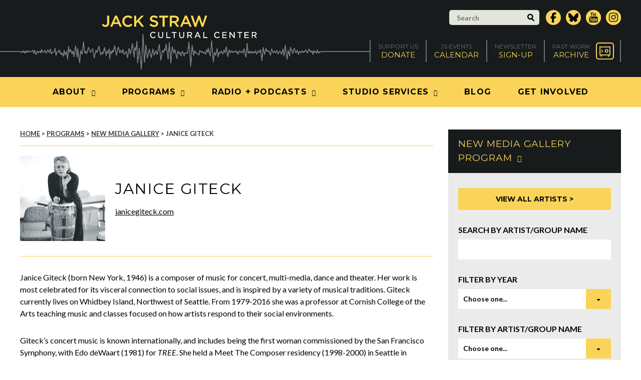

--- FILE ---
content_type: text/html; charset=UTF-8
request_url: https://www.jackstraw.org/artist/janice-giteck/
body_size: 17972
content:
<!DOCTYPE html>
<html lang="en-US">
	<head>
		<!-- Google tag (gtag.js) -->
		<script async src="https://www.googletagmanager.com/gtag/js?id=G-JJY6K0C56S"></script>
		<script>
			window.dataLayer = window.dataLayer || [];
			function gtag(){dataLayer.push(arguments);}
			gtag('js', new Date());

			gtag('config', 'G-JJY6K0C56S');
		</script>			
		<meta charset="UTF-8" />
		<meta name="viewport" content="width=device-width, initial-scale=1" />
		<meta name='robots' content='index, follow, max-image-preview:large, max-snippet:-1, max-video-preview:-1' />

	<!-- This site is optimized with the Yoast SEO plugin v26.7 - https://yoast.com/wordpress/plugins/seo/ -->
	<title>Janice Giteck - Jack Straw Cultural Center</title>
	<link rel="canonical" href="https://www.jackstraw.org/artist/janice-giteck/" />
	<meta property="og:locale" content="en_US" />
	<meta property="og:type" content="article" />
	<meta property="og:title" content="Janice Giteck - Jack Straw Cultural Center" />
	<meta property="og:description" content="Janice Giteck (born New York, 1946) is a composer of music for concert, multi-media, dance and theater. Her work is most celebrated for its visceral connection to social issues, and is inspired by a variety of musical traditions. Giteck currently lives on Whidbey Island, Northwest of Seattle. From 1979-2016 she was a professor at Cornish [&hellip;]" />
	<meta property="og:url" content="https://www.jackstraw.org/artist/janice-giteck/" />
	<meta property="og:site_name" content="Jack Straw Cultural Center" />
	<meta property="article:modified_time" content="2020-11-04T17:45:30+00:00" />
	<meta name="twitter:label1" content="Est. reading time" />
	<meta name="twitter:data1" content="2 minutes" />
	<script type="application/ld+json" class="yoast-schema-graph">{"@context":"https://schema.org","@graph":[{"@type":"WebPage","@id":"https://www.jackstraw.org/artist/janice-giteck/","url":"https://www.jackstraw.org/artist/janice-giteck/","name":"Janice Giteck - Jack Straw Cultural Center","isPartOf":{"@id":"https://www.jackstraw.org/#website"},"datePublished":"2019-10-08T17:32:38+00:00","dateModified":"2020-11-04T17:45:30+00:00","breadcrumb":{"@id":"https://www.jackstraw.org/artist/janice-giteck/#breadcrumb"},"inLanguage":"en-US","potentialAction":[{"@type":"ReadAction","target":["https://www.jackstraw.org/artist/janice-giteck/"]}]},{"@type":"BreadcrumbList","@id":"https://www.jackstraw.org/artist/janice-giteck/#breadcrumb","itemListElement":[{"@type":"ListItem","position":1,"name":"Home","item":"https://www.jackstraw.org/"},{"@type":"ListItem","position":2,"name":"Janice Giteck"}]},{"@type":"WebSite","@id":"https://www.jackstraw.org/#website","url":"https://www.jackstraw.org/","name":"Jack Straw Cultural Center","description":"","potentialAction":[{"@type":"SearchAction","target":{"@type":"EntryPoint","urlTemplate":"https://www.jackstraw.org/?s={search_term_string}"},"query-input":{"@type":"PropertyValueSpecification","valueRequired":true,"valueName":"search_term_string"}}],"inLanguage":"en-US"}]}</script>
	<!-- / Yoast SEO plugin. -->


<link rel='dns-prefetch' href='//www.jackstraw.org' />
<link rel='dns-prefetch' href='//fonts.googleapis.com' />
<link rel='dns-prefetch' href='//code.ionicframework.com' />
<link rel="alternate" title="oEmbed (JSON)" type="application/json+oembed" href="https://www.jackstraw.org/wp-json/oembed/1.0/embed?url=https%3A%2F%2Fwww.jackstraw.org%2Fartist%2Fjanice-giteck%2F" />
<link rel="alternate" title="oEmbed (XML)" type="text/xml+oembed" href="https://www.jackstraw.org/wp-json/oembed/1.0/embed?url=https%3A%2F%2Fwww.jackstraw.org%2Fartist%2Fjanice-giteck%2F&#038;format=xml" />
		<!-- This site uses the Google Analytics by MonsterInsights plugin v9.11.1 - Using Analytics tracking - https://www.monsterinsights.com/ -->
							<script src="//www.googletagmanager.com/gtag/js?id=G-K99FJRMVMS"  data-cfasync="false" data-wpfc-render="false" type="text/javascript" async></script>
			<script data-cfasync="false" data-wpfc-render="false" type="text/javascript">
				var mi_version = '9.11.1';
				var mi_track_user = true;
				var mi_no_track_reason = '';
								var MonsterInsightsDefaultLocations = {"page_location":"https:\/\/www.jackstraw.org\/artist\/janice-giteck\/"};
								if ( typeof MonsterInsightsPrivacyGuardFilter === 'function' ) {
					var MonsterInsightsLocations = (typeof MonsterInsightsExcludeQuery === 'object') ? MonsterInsightsPrivacyGuardFilter( MonsterInsightsExcludeQuery ) : MonsterInsightsPrivacyGuardFilter( MonsterInsightsDefaultLocations );
				} else {
					var MonsterInsightsLocations = (typeof MonsterInsightsExcludeQuery === 'object') ? MonsterInsightsExcludeQuery : MonsterInsightsDefaultLocations;
				}

								var disableStrs = [
										'ga-disable-G-K99FJRMVMS',
									];

				/* Function to detect opted out users */
				function __gtagTrackerIsOptedOut() {
					for (var index = 0; index < disableStrs.length; index++) {
						if (document.cookie.indexOf(disableStrs[index] + '=true') > -1) {
							return true;
						}
					}

					return false;
				}

				/* Disable tracking if the opt-out cookie exists. */
				if (__gtagTrackerIsOptedOut()) {
					for (var index = 0; index < disableStrs.length; index++) {
						window[disableStrs[index]] = true;
					}
				}

				/* Opt-out function */
				function __gtagTrackerOptout() {
					for (var index = 0; index < disableStrs.length; index++) {
						document.cookie = disableStrs[index] + '=true; expires=Thu, 31 Dec 2099 23:59:59 UTC; path=/';
						window[disableStrs[index]] = true;
					}
				}

				if ('undefined' === typeof gaOptout) {
					function gaOptout() {
						__gtagTrackerOptout();
					}
				}
								window.dataLayer = window.dataLayer || [];

				window.MonsterInsightsDualTracker = {
					helpers: {},
					trackers: {},
				};
				if (mi_track_user) {
					function __gtagDataLayer() {
						dataLayer.push(arguments);
					}

					function __gtagTracker(type, name, parameters) {
						if (!parameters) {
							parameters = {};
						}

						if (parameters.send_to) {
							__gtagDataLayer.apply(null, arguments);
							return;
						}

						if (type === 'event') {
														parameters.send_to = monsterinsights_frontend.v4_id;
							var hookName = name;
							if (typeof parameters['event_category'] !== 'undefined') {
								hookName = parameters['event_category'] + ':' + name;
							}

							if (typeof MonsterInsightsDualTracker.trackers[hookName] !== 'undefined') {
								MonsterInsightsDualTracker.trackers[hookName](parameters);
							} else {
								__gtagDataLayer('event', name, parameters);
							}
							
						} else {
							__gtagDataLayer.apply(null, arguments);
						}
					}

					__gtagTracker('js', new Date());
					__gtagTracker('set', {
						'developer_id.dZGIzZG': true,
											});
					if ( MonsterInsightsLocations.page_location ) {
						__gtagTracker('set', MonsterInsightsLocations);
					}
										__gtagTracker('config', 'G-K99FJRMVMS', {"forceSSL":"true","link_attribution":"true"} );
										window.gtag = __gtagTracker;										(function () {
						/* https://developers.google.com/analytics/devguides/collection/analyticsjs/ */
						/* ga and __gaTracker compatibility shim. */
						var noopfn = function () {
							return null;
						};
						var newtracker = function () {
							return new Tracker();
						};
						var Tracker = function () {
							return null;
						};
						var p = Tracker.prototype;
						p.get = noopfn;
						p.set = noopfn;
						p.send = function () {
							var args = Array.prototype.slice.call(arguments);
							args.unshift('send');
							__gaTracker.apply(null, args);
						};
						var __gaTracker = function () {
							var len = arguments.length;
							if (len === 0) {
								return;
							}
							var f = arguments[len - 1];
							if (typeof f !== 'object' || f === null || typeof f.hitCallback !== 'function') {
								if ('send' === arguments[0]) {
									var hitConverted, hitObject = false, action;
									if ('event' === arguments[1]) {
										if ('undefined' !== typeof arguments[3]) {
											hitObject = {
												'eventAction': arguments[3],
												'eventCategory': arguments[2],
												'eventLabel': arguments[4],
												'value': arguments[5] ? arguments[5] : 1,
											}
										}
									}
									if ('pageview' === arguments[1]) {
										if ('undefined' !== typeof arguments[2]) {
											hitObject = {
												'eventAction': 'page_view',
												'page_path': arguments[2],
											}
										}
									}
									if (typeof arguments[2] === 'object') {
										hitObject = arguments[2];
									}
									if (typeof arguments[5] === 'object') {
										Object.assign(hitObject, arguments[5]);
									}
									if ('undefined' !== typeof arguments[1].hitType) {
										hitObject = arguments[1];
										if ('pageview' === hitObject.hitType) {
											hitObject.eventAction = 'page_view';
										}
									}
									if (hitObject) {
										action = 'timing' === arguments[1].hitType ? 'timing_complete' : hitObject.eventAction;
										hitConverted = mapArgs(hitObject);
										__gtagTracker('event', action, hitConverted);
									}
								}
								return;
							}

							function mapArgs(args) {
								var arg, hit = {};
								var gaMap = {
									'eventCategory': 'event_category',
									'eventAction': 'event_action',
									'eventLabel': 'event_label',
									'eventValue': 'event_value',
									'nonInteraction': 'non_interaction',
									'timingCategory': 'event_category',
									'timingVar': 'name',
									'timingValue': 'value',
									'timingLabel': 'event_label',
									'page': 'page_path',
									'location': 'page_location',
									'title': 'page_title',
									'referrer' : 'page_referrer',
								};
								for (arg in args) {
																		if (!(!args.hasOwnProperty(arg) || !gaMap.hasOwnProperty(arg))) {
										hit[gaMap[arg]] = args[arg];
									} else {
										hit[arg] = args[arg];
									}
								}
								return hit;
							}

							try {
								f.hitCallback();
							} catch (ex) {
							}
						};
						__gaTracker.create = newtracker;
						__gaTracker.getByName = newtracker;
						__gaTracker.getAll = function () {
							return [];
						};
						__gaTracker.remove = noopfn;
						__gaTracker.loaded = true;
						window['__gaTracker'] = __gaTracker;
					})();
									} else {
										console.log("");
					(function () {
						function __gtagTracker() {
							return null;
						}

						window['__gtagTracker'] = __gtagTracker;
						window['gtag'] = __gtagTracker;
					})();
									}
			</script>
							<!-- / Google Analytics by MonsterInsights -->
		<style id='wp-img-auto-sizes-contain-inline-css' type='text/css'>
img:is([sizes=auto i],[sizes^="auto," i]){contain-intrinsic-size:3000px 1500px}
/*# sourceURL=wp-img-auto-sizes-contain-inline-css */
</style>
<style id='wp-emoji-styles-inline-css' type='text/css'>

	img.wp-smiley, img.emoji {
		display: inline !important;
		border: none !important;
		box-shadow: none !important;
		height: 1em !important;
		width: 1em !important;
		margin: 0 0.07em !important;
		vertical-align: -0.1em !important;
		background: none !important;
		padding: 0 !important;
	}
/*# sourceURL=wp-emoji-styles-inline-css */
</style>
<link rel='stylesheet' id='wp-block-library-css' href='https://www.jackstraw.org/wp-includes/css/dist/block-library/style.min.css?ver=6.9' type='text/css' media='all' />
<style id='global-styles-inline-css' type='text/css'>
:root{--wp--preset--aspect-ratio--square: 1;--wp--preset--aspect-ratio--4-3: 4/3;--wp--preset--aspect-ratio--3-4: 3/4;--wp--preset--aspect-ratio--3-2: 3/2;--wp--preset--aspect-ratio--2-3: 2/3;--wp--preset--aspect-ratio--16-9: 16/9;--wp--preset--aspect-ratio--9-16: 9/16;--wp--preset--color--black: #000000;--wp--preset--color--cyan-bluish-gray: #abb8c3;--wp--preset--color--white: #ffffff;--wp--preset--color--pale-pink: #f78da7;--wp--preset--color--vivid-red: #cf2e2e;--wp--preset--color--luminous-vivid-orange: #ff6900;--wp--preset--color--luminous-vivid-amber: #fcb900;--wp--preset--color--light-green-cyan: #7bdcb5;--wp--preset--color--vivid-green-cyan: #00d084;--wp--preset--color--pale-cyan-blue: #8ed1fc;--wp--preset--color--vivid-cyan-blue: #0693e3;--wp--preset--color--vivid-purple: #9b51e0;--wp--preset--gradient--vivid-cyan-blue-to-vivid-purple: linear-gradient(135deg,rgb(6,147,227) 0%,rgb(155,81,224) 100%);--wp--preset--gradient--light-green-cyan-to-vivid-green-cyan: linear-gradient(135deg,rgb(122,220,180) 0%,rgb(0,208,130) 100%);--wp--preset--gradient--luminous-vivid-amber-to-luminous-vivid-orange: linear-gradient(135deg,rgb(252,185,0) 0%,rgb(255,105,0) 100%);--wp--preset--gradient--luminous-vivid-orange-to-vivid-red: linear-gradient(135deg,rgb(255,105,0) 0%,rgb(207,46,46) 100%);--wp--preset--gradient--very-light-gray-to-cyan-bluish-gray: linear-gradient(135deg,rgb(238,238,238) 0%,rgb(169,184,195) 100%);--wp--preset--gradient--cool-to-warm-spectrum: linear-gradient(135deg,rgb(74,234,220) 0%,rgb(151,120,209) 20%,rgb(207,42,186) 40%,rgb(238,44,130) 60%,rgb(251,105,98) 80%,rgb(254,248,76) 100%);--wp--preset--gradient--blush-light-purple: linear-gradient(135deg,rgb(255,206,236) 0%,rgb(152,150,240) 100%);--wp--preset--gradient--blush-bordeaux: linear-gradient(135deg,rgb(254,205,165) 0%,rgb(254,45,45) 50%,rgb(107,0,62) 100%);--wp--preset--gradient--luminous-dusk: linear-gradient(135deg,rgb(255,203,112) 0%,rgb(199,81,192) 50%,rgb(65,88,208) 100%);--wp--preset--gradient--pale-ocean: linear-gradient(135deg,rgb(255,245,203) 0%,rgb(182,227,212) 50%,rgb(51,167,181) 100%);--wp--preset--gradient--electric-grass: linear-gradient(135deg,rgb(202,248,128) 0%,rgb(113,206,126) 100%);--wp--preset--gradient--midnight: linear-gradient(135deg,rgb(2,3,129) 0%,rgb(40,116,252) 100%);--wp--preset--font-size--small: 13px;--wp--preset--font-size--medium: 20px;--wp--preset--font-size--large: 36px;--wp--preset--font-size--x-large: 42px;--wp--preset--spacing--20: 0.44rem;--wp--preset--spacing--30: 0.67rem;--wp--preset--spacing--40: 1rem;--wp--preset--spacing--50: 1.5rem;--wp--preset--spacing--60: 2.25rem;--wp--preset--spacing--70: 3.38rem;--wp--preset--spacing--80: 5.06rem;--wp--preset--shadow--natural: 6px 6px 9px rgba(0, 0, 0, 0.2);--wp--preset--shadow--deep: 12px 12px 50px rgba(0, 0, 0, 0.4);--wp--preset--shadow--sharp: 6px 6px 0px rgba(0, 0, 0, 0.2);--wp--preset--shadow--outlined: 6px 6px 0px -3px rgb(255, 255, 255), 6px 6px rgb(0, 0, 0);--wp--preset--shadow--crisp: 6px 6px 0px rgb(0, 0, 0);}:where(.is-layout-flex){gap: 0.5em;}:where(.is-layout-grid){gap: 0.5em;}body .is-layout-flex{display: flex;}.is-layout-flex{flex-wrap: wrap;align-items: center;}.is-layout-flex > :is(*, div){margin: 0;}body .is-layout-grid{display: grid;}.is-layout-grid > :is(*, div){margin: 0;}:where(.wp-block-columns.is-layout-flex){gap: 2em;}:where(.wp-block-columns.is-layout-grid){gap: 2em;}:where(.wp-block-post-template.is-layout-flex){gap: 1.25em;}:where(.wp-block-post-template.is-layout-grid){gap: 1.25em;}.has-black-color{color: var(--wp--preset--color--black) !important;}.has-cyan-bluish-gray-color{color: var(--wp--preset--color--cyan-bluish-gray) !important;}.has-white-color{color: var(--wp--preset--color--white) !important;}.has-pale-pink-color{color: var(--wp--preset--color--pale-pink) !important;}.has-vivid-red-color{color: var(--wp--preset--color--vivid-red) !important;}.has-luminous-vivid-orange-color{color: var(--wp--preset--color--luminous-vivid-orange) !important;}.has-luminous-vivid-amber-color{color: var(--wp--preset--color--luminous-vivid-amber) !important;}.has-light-green-cyan-color{color: var(--wp--preset--color--light-green-cyan) !important;}.has-vivid-green-cyan-color{color: var(--wp--preset--color--vivid-green-cyan) !important;}.has-pale-cyan-blue-color{color: var(--wp--preset--color--pale-cyan-blue) !important;}.has-vivid-cyan-blue-color{color: var(--wp--preset--color--vivid-cyan-blue) !important;}.has-vivid-purple-color{color: var(--wp--preset--color--vivid-purple) !important;}.has-black-background-color{background-color: var(--wp--preset--color--black) !important;}.has-cyan-bluish-gray-background-color{background-color: var(--wp--preset--color--cyan-bluish-gray) !important;}.has-white-background-color{background-color: var(--wp--preset--color--white) !important;}.has-pale-pink-background-color{background-color: var(--wp--preset--color--pale-pink) !important;}.has-vivid-red-background-color{background-color: var(--wp--preset--color--vivid-red) !important;}.has-luminous-vivid-orange-background-color{background-color: var(--wp--preset--color--luminous-vivid-orange) !important;}.has-luminous-vivid-amber-background-color{background-color: var(--wp--preset--color--luminous-vivid-amber) !important;}.has-light-green-cyan-background-color{background-color: var(--wp--preset--color--light-green-cyan) !important;}.has-vivid-green-cyan-background-color{background-color: var(--wp--preset--color--vivid-green-cyan) !important;}.has-pale-cyan-blue-background-color{background-color: var(--wp--preset--color--pale-cyan-blue) !important;}.has-vivid-cyan-blue-background-color{background-color: var(--wp--preset--color--vivid-cyan-blue) !important;}.has-vivid-purple-background-color{background-color: var(--wp--preset--color--vivid-purple) !important;}.has-black-border-color{border-color: var(--wp--preset--color--black) !important;}.has-cyan-bluish-gray-border-color{border-color: var(--wp--preset--color--cyan-bluish-gray) !important;}.has-white-border-color{border-color: var(--wp--preset--color--white) !important;}.has-pale-pink-border-color{border-color: var(--wp--preset--color--pale-pink) !important;}.has-vivid-red-border-color{border-color: var(--wp--preset--color--vivid-red) !important;}.has-luminous-vivid-orange-border-color{border-color: var(--wp--preset--color--luminous-vivid-orange) !important;}.has-luminous-vivid-amber-border-color{border-color: var(--wp--preset--color--luminous-vivid-amber) !important;}.has-light-green-cyan-border-color{border-color: var(--wp--preset--color--light-green-cyan) !important;}.has-vivid-green-cyan-border-color{border-color: var(--wp--preset--color--vivid-green-cyan) !important;}.has-pale-cyan-blue-border-color{border-color: var(--wp--preset--color--pale-cyan-blue) !important;}.has-vivid-cyan-blue-border-color{border-color: var(--wp--preset--color--vivid-cyan-blue) !important;}.has-vivid-purple-border-color{border-color: var(--wp--preset--color--vivid-purple) !important;}.has-vivid-cyan-blue-to-vivid-purple-gradient-background{background: var(--wp--preset--gradient--vivid-cyan-blue-to-vivid-purple) !important;}.has-light-green-cyan-to-vivid-green-cyan-gradient-background{background: var(--wp--preset--gradient--light-green-cyan-to-vivid-green-cyan) !important;}.has-luminous-vivid-amber-to-luminous-vivid-orange-gradient-background{background: var(--wp--preset--gradient--luminous-vivid-amber-to-luminous-vivid-orange) !important;}.has-luminous-vivid-orange-to-vivid-red-gradient-background{background: var(--wp--preset--gradient--luminous-vivid-orange-to-vivid-red) !important;}.has-very-light-gray-to-cyan-bluish-gray-gradient-background{background: var(--wp--preset--gradient--very-light-gray-to-cyan-bluish-gray) !important;}.has-cool-to-warm-spectrum-gradient-background{background: var(--wp--preset--gradient--cool-to-warm-spectrum) !important;}.has-blush-light-purple-gradient-background{background: var(--wp--preset--gradient--blush-light-purple) !important;}.has-blush-bordeaux-gradient-background{background: var(--wp--preset--gradient--blush-bordeaux) !important;}.has-luminous-dusk-gradient-background{background: var(--wp--preset--gradient--luminous-dusk) !important;}.has-pale-ocean-gradient-background{background: var(--wp--preset--gradient--pale-ocean) !important;}.has-electric-grass-gradient-background{background: var(--wp--preset--gradient--electric-grass) !important;}.has-midnight-gradient-background{background: var(--wp--preset--gradient--midnight) !important;}.has-small-font-size{font-size: var(--wp--preset--font-size--small) !important;}.has-medium-font-size{font-size: var(--wp--preset--font-size--medium) !important;}.has-large-font-size{font-size: var(--wp--preset--font-size--large) !important;}.has-x-large-font-size{font-size: var(--wp--preset--font-size--x-large) !important;}
/*# sourceURL=global-styles-inline-css */
</style>

<style id='classic-theme-styles-inline-css' type='text/css'>
/*! This file is auto-generated */
.wp-block-button__link{color:#fff;background-color:#32373c;border-radius:9999px;box-shadow:none;text-decoration:none;padding:calc(.667em + 2px) calc(1.333em + 2px);font-size:1.125em}.wp-block-file__button{background:#32373c;color:#fff;text-decoration:none}
/*# sourceURL=/wp-includes/css/classic-themes.min.css */
</style>
<link rel='stylesheet' id='wicked-calendar-styles-css' href='https://www.jackstraw.org/wp-content/plugins/wicked-calendar-pro/plugins/wicked-calendar/css/full.css?ver=6.9' type='text/css' media='all' />
<link rel='stylesheet' id='font-awesome-css' href='https://www.jackstraw.org/wp-content/themes/jackstraw/font-awesome/css/font-awesome.min.css?ver=6.9' type='text/css' media='all' />
<link rel='stylesheet' id='google-fonts-css' href='https://fonts.googleapis.com/css?family=Montserrat%3A400%2C700%7CLato%3A300%2C400%2C700%2C300italic%2C400italic%2C700italic&#038;ver=6.9' type='text/css' media='all' />
<link rel='stylesheet' id='iconic-css' href='https://code.ionicframework.com/ionicons/2.0.1/css/ionicons.min.css?ver=6.9' type='text/css' media='all' />
<link rel='stylesheet' id='magnific-popup-css' href='https://www.jackstraw.org/wp-content/themes/jackstraw/js/magnific-popup/magnific-popup.css?ver=6.9' type='text/css' media='all' />
<link rel='stylesheet' id='bxslider-css' href='https://www.jackstraw.org/wp-content/themes/jackstraw/js/bxslider/bxslider.css?ver=6.9' type='text/css' media='all' />
<link rel='stylesheet' id='360-player-css' href='https://www.jackstraw.org/wp-content/themes/jackstraw/js/soundmanager/360player.css?ver=6.9' type='text/css' media='all' />
<link rel='stylesheet' id='selectboxit-css' href='https://www.jackstraw.org/wp-content/themes/jackstraw/js/selectboxit/selectboxit.css?ver=6.9' type='text/css' media='all' />
<link rel='stylesheet' id='custom-main-css' href='https://www.jackstraw.org/wp-content/themes/jackstraw/css/style.css?5&#038;ver=6.9' type='text/css' media='all' />
<link rel='stylesheet' id='custom-responsive-css' href='https://www.jackstraw.org/wp-content/themes/jackstraw/css/style-responsive.css?c&#038;ver=6.9' type='text/css' media='all' />
<link rel='stylesheet' id='custom-css' href='https://www.jackstraw.org/wp-content/themes/jackstraw/style.css?ver=1738091933' type='text/css' media='all' />
<script type="text/javascript" src="https://www.jackstraw.org/wp-content/plugins/google-analytics-for-wordpress/assets/js/frontend-gtag.min.js?ver=9.11.1" id="monsterinsights-frontend-script-js" async="async" data-wp-strategy="async"></script>
<script data-cfasync="false" data-wpfc-render="false" type="text/javascript" id='monsterinsights-frontend-script-js-extra'>/* <![CDATA[ */
var monsterinsights_frontend = {"js_events_tracking":"true","download_extensions":"mp3,doc,pdf,ppt,zip,xls,docx,pptx,xlsx","inbound_paths":"[]","home_url":"https:\/\/www.jackstraw.org","hash_tracking":"false","v4_id":"G-K99FJRMVMS"};/* ]]> */
</script>
<script type="text/javascript" src="https://www.jackstraw.org/wp-includes/js/jquery/jquery.min.js?ver=3.7.1" id="jquery-core-js"></script>
<script type="text/javascript" src="https://www.jackstraw.org/wp-includes/js/jquery/jquery-migrate.min.js?ver=3.4.1" id="jquery-migrate-js"></script>
<script type="text/javascript" id="wicked-calendar-plugin-js-extra">
/* <![CDATA[ */
var WickedCalendarSettings = {"ajaxURL":"https://www.jackstraw.org/wp-admin/admin-ajax.php","TooltipsterConfig":{"interactive":true,"contentCloning":true,"delay":100}};
//# sourceURL=wicked-calendar-plugin-js-extra
/* ]]> */
</script>
<script type="text/javascript" src="https://www.jackstraw.org/wp-content/plugins/wicked-calendar-pro/plugins/wicked-calendar/js/plugin.js?ver=6.9" id="wicked-calendar-plugin-js"></script>
<script type="text/javascript" src="https://www.jackstraw.org/wp-content/plugins/mp3-music-player-by-sonaar/public/js/perfect-scrollbar.min.js?ver=5.10" id="sonaar-music-scrollbar-js"></script>
<link rel="https://api.w.org/" href="https://www.jackstraw.org/wp-json/" /><link rel="EditURI" type="application/rsd+xml" title="RSD" href="https://www.jackstraw.org/xmlrpc.php?rsd" />
<link rel='shortlink' href='https://www.jackstraw.org/?p=6868' />
		<link rel="apple-touch-icon" sizes="180x180" href="https://www.jackstraw.org/wp-content/themes/jackstraw/img/favicons/apple-touch-icon.png">
		<link rel="icon" type="image/png" href="https://www.jackstraw.org/wp-content/themes/jackstraw/img/favicons/favicon-32x32.png" sizes="32x32">
		<link rel="icon" type="image/png" href="https://www.jackstraw.org/wp-content/themes/jackstraw/img/favicons/favicon-16x16.png" sizes="16x16">
		<link rel="manifest" href="https://www.jackstraw.org/wp-content/themes/jackstraw/img/favicons/manifest.json">
		<link rel="mask-icon" href="https://www.jackstraw.org/wp-content/themes/jackstraw/img/favicons/safari-pinned-tab.svg" color="#181b1c">
		<meta name="theme-color" content="#ffffff">
		<link rel='shortcut icon' type='image/x-icon' href='https://www.jackstraw.org/wp-content/themes/jackstraw/img/favicons/favicon.ico' />
				<!--[if lt IE 9]>
		<script src="https://www.jackstraw.org/wp-content/themes/jackstraw/js/html5.js" type="text/javascript"></script>
		<![endif]-->
	</head>
	<body class="wp-singular artist-template-default single single-artist postid-6868 wp-theme-jackstraw wicked-theme-jackstraw">
		<div id="header">
			<div class="top">
				<div class="wrapper clear">
					<form action="https://www.jackstraw.org" method="get" class="search">
						<div class="input-wrapper">
							<input type="text" value="" placeholder="Search" name="s" />
							<button type="submit">
								<svg xmlns="http://www.w3.org/2000/svg" width="17px" height="18.1px" viewBox="0 0 17 18.1" enable-background="new 0 0 17 18.1">
									<path d="M7.1,3C4.8,3,3,4.8,3,7.1S4.8,11.2,7.1,11.2S11.2,9.4,11.2,7.1S9.3,3,7.1,3z M7.1,14.2C3.2,14.2,0,11,0,7.1
										C0,3.2,3.2,0,7.1,0s7.1,3.2,7.1,7.1C14.2,11,11,14.2,7.1,14.2z"/>
									<path d="M9.4,12.7C11.1,14.3,12.8,16,14.5,17.6c1.4,1.4,3.5-0.8,2.1-2.1C14.9,13.9,13.2,12.2,11.5,10.6C10.1,9.2,8,11.3,9.4,12.7z"
										/>
								</svg>
							</button>
						</div>
					</form>
					<ul class="social-media">
						<li class="facebook">
							<a href="http://www.facebook.com/jackstrawculturalcenter" target="_blank">
								<span class="screen-reader-text">Facebook</span>
								<svg xmlns="http://www.w3.org/2000/svg" viewBox="0 0 320 512"><!--!Font Awesome Free 6.7.2 by @fontawesome - https://fontawesome.com License - https://fontawesome.com/license/free Copyright 2025 Fonticons, Inc.--><path d="M80 299.3V512H196V299.3h86.5l18-97.8H196V166.9c0-51.7 20.3-71.5 72.7-71.5c16.3 0 29.4 .4 37 1.2V7.9C291.4 4 256.4 0 236.2 0C129.3 0 80 50.5 80 159.4v42.1H14v97.8H80z"/></svg>
															</a>
						</li>
						<li class="twitter">
							<a href="https://bsky.app/profile/jackstraw.org" target="_blank">
								<span class="screen-reader-text">Bluesky</span>
								<svg xmlns="http://www.w3.org/2000/svg" viewBox="0 0 512 512"><!--!Font Awesome Free 6.7.2 by @fontawesome - https://fontawesome.com License - https://fontawesome.com/license/free Copyright 2025 Fonticons, Inc.--><path d="M111.8 62.2C170.2 105.9 233 194.7 256 242.4c23-47.6 85.8-136.4 144.2-180.2c42.1-31.6 110.3-56 110.3 21.8c0 15.5-8.9 130.5-14.1 149.2C478.2 298 412 314.6 353.1 304.5c102.9 17.5 129.1 75.5 72.5 133.5c-107.4 110.2-154.3-27.6-166.3-62.9l0 0c-1.7-4.9-2.6-7.8-3.3-7.8s-1.6 3-3.3 7.8l0 0c-12 35.3-59 173.1-166.3 62.9c-56.5-58-30.4-116 72.5-133.5C100 314.6 33.8 298 15.7 233.1C10.4 214.4 1.5 99.4 1.5 83.9c0-77.8 68.2-53.4 110.3-21.8z"/></svg>								
							</a>
												<li class="twitter">
							<a href="https://www.youtube.com/channel/UCWcvvPsEfAN4xYXdIQ8eZMA/" target="_blank">
								<span class="fa fa-youtube"></span>
								<span class="label screen-reader-text">YouTube</span>
							</a>
						</li>						
						<li class="twitter">
							<a href="https://www.instagram.com/jackstrawculturalcenter/" target="_blank">
								<span class="fa fa-instagram"></span>
								<span class="screen-reader-text">Instagram</span>
								</a>
						</li>
					</ul>
				</div>
			</div>
			<div class="middle">
				<div class="wrapper clear">
					<a href="https://www.jackstraw.org" class="logo image no-margin">
						<img src="https://www.jackstraw.org/wp-content/themes/jackstraw/img/logo-large.jpg" alt="Jack Straw" class="large" />
						<img src="https://www.jackstraw.org/wp-content/themes/jackstraw/img/logo-small.jpg" alt="Jack Straw" class="small" />
					</a>
					<ul class="utility">
						<li>
							<a href="https://www.jackstraw.org/donate/">
								<span class="small">Support Us</span>
								<span class="large">Donate</span>
							</a>
						</li>
						<li>
							<a href="https://www.jackstraw.org/events">
								<span class="small">JS Events</span>
								<span class="large">Calendar</span>
							</a>
						</li>
						<li>
							<a href="http://visitor.constantcontact.com/email.jsp?m=1101314120686&p=oi" target="_blank">
								<span class="small">Newsletter</span>
								<span class="large">Sign-Up</span>
							</a>
						</li>
						<li>
							<a href="https://www.jackstraw.org/archives/" class="icon">
								<span class="small">Past Work</span>
								<span class="large">Archive</span>
								<svg xmlns="http://www.w3.org/2000/svg" width="68px" height="64px" viewBox="0 0 68 64" enable-background="new 0 0 68 64">
									<path d="M57.6,64H10.4C4.7,64,0,59.3,0,53.5v-43C0,4.7,4.7,0,10.4,0h47.2C63.3,0,68,4.7,68,10.5v43.1C68,59.3,63.3,64,57.6,64z
										 M10.4,3.7c-3.7,0-6.8,3.1-6.8,6.8v43.1c0,3.801,3,6.801,6.8,6.801h47.2c3.7,0,6.801-3.101,6.801-6.801V10.5c0-3.8-3-6.8-6.801-6.8
										H10.4z"/>
									<path d="M54.3,48.5H13.7V14.9h40.7v33.6H54.3z M17,45.2h34v-27H17V45.2z"/>
									<path d="M40.2,38.3c-3.7,0-6.8-3.1-6.8-6.8c0-3.8,3-6.8,6.8-6.8c3.7,0,6.8,3.1,6.8,6.8C47,35.3,43.9,38.3,40.2,38.3z M40.2,28
										c-1.9,0-3.5,1.6-3.5,3.5c0,1.9,1.6,3.5,3.5,3.5c1.899,0,3.5-1.6,3.5-3.5C43.7,29.6,42.1,28,40.2,28z"/>
									<path d="M23.3,37.3c-0.9,0-1.7-0.7-1.7-1.7v-7.3c0-0.9,0.7-1.7,1.7-1.7s1.7,0.7,1.7,1.7v7.3C24.9,36.5,24.2,37.3,23.3,37.3z"/>
									<path d="M20.4,53.9L20.4,53.9c-1.1,0-2-0.9-2-2v-4.4c0-1.1,0.9-2,2-2l0,0c1.1,0,2,0.9,2,2v4.4C22.4,53,21.5,53.9,20.4,53.9z"/>
									<path d="M47.6,53.9L47.6,53.9c-1.1,0-2-0.9-2-2v-4.4c0-1.1,0.9-2,2-2l0,0c1.101,0,2,0.9,2,2v4.4C49.6,53,48.7,53.9,47.6,53.9z"/>
								</svg>
							</a>
						</li>
					</ul>
				</div>
			</div>
			<div class="bottom">
				<div class="wrapper">
					<ul id="main-nav" class="navigation"><li id="menu-item-129" class="menu-item menu-item-type-post_type menu-item-object-page menu-item-has-children menu-item-129"><a href="https://www.jackstraw.org/about/">About</a>
<ul class="sub-menu">
	<li id="menu-item-145" class="menu-item menu-item-type-post_type menu-item-object-page menu-item-145"><a href="https://www.jackstraw.org/about/">About Jack Straw</a></li>
	<li id="menu-item-133" class="menu-item menu-item-type-post_type menu-item-object-page menu-item-133"><a href="https://www.jackstraw.org/about/get-involved/">Get Involved</a></li>
	<li id="menu-item-146" class="menu-item menu-item-type-post_type menu-item-object-page menu-item-146"><a href="https://www.jackstraw.org/donate/">Donate</a></li>
	<li id="menu-item-131" class="menu-item menu-item-type-post_type menu-item-object-page menu-item-131"><a href="https://www.jackstraw.org/about/people/">People</a></li>
	<li id="menu-item-132" class="menu-item menu-item-type-post_type menu-item-object-page menu-item-132"><a href="https://www.jackstraw.org/about/our-partners/">Our Partners</a></li>
	<li id="menu-item-2825" class="menu-item menu-item-type-post_type menu-item-object-page menu-item-2825"><a href="https://www.jackstraw.org/archives/">Jack Straw Archive</a></li>
	<li id="menu-item-8046" class="menu-item menu-item-type-post_type menu-item-object-page menu-item-8046"><a href="https://www.jackstraw.org/contact/">Contact</a></li>
</ul>
</li>
<li id="menu-item-134" class="menu-item menu-item-type-post_type menu-item-object-page menu-item-has-children menu-item-134"><a href="https://www.jackstraw.org/programs/">Programs</a>
<ul class="sub-menu">
	<li id="menu-item-3166" class="menu-item menu-item-type-post_type menu-item-object-page menu-item-3166"><a href="https://www.jackstraw.org/programs/residency-programs-faq/">About our Residency Programs</a></li>
	<li id="menu-item-199" class="menu-item menu-item-type-post_type menu-item-object-program menu-item-199"><a href="https://www.jackstraw.org/program/artist-support-program/">  Artist Support Program</a></li>
	<li id="menu-item-201" class="menu-item menu-item-type-post_type menu-item-object-program menu-item-201"><a href="https://www.jackstraw.org/program/new-media-gallery/">  New Media Gallery Program</a></li>
	<li id="menu-item-200" class="menu-item menu-item-type-post_type menu-item-object-program menu-item-200"><a href="https://www.jackstraw.org/program/jack-straw-writers-program/">  Writers Program</a></li>
	<li id="menu-item-3192" class="menu-item menu-item-type-post_type menu-item-object-page menu-item-3192"><a href="https://www.jackstraw.org/programs/our-educational-programs/">About Our Educational Programs</a></li>
	<li id="menu-item-204" class="menu-item menu-item-type-post_type menu-item-object-program menu-item-204"><a href="https://www.jackstraw.org/program/youth-education/">  Youth Education</a></li>
	<li id="menu-item-197" class="menu-item menu-item-type-post_type menu-item-object-program menu-item-197"><a href="https://www.jackstraw.org/program/adult-education/">  Adult Education</a></li>
	<li id="menu-item-11155" class="menu-item menu-item-type-post_type menu-item-object-page menu-item-11155"><a href="https://www.jackstraw.org/programs/access-programs/">Our Access Programs</a></li>
	<li id="menu-item-198" class="menu-item menu-item-type-post_type menu-item-object-program menu-item-198"><a href="https://www.jackstraw.org/program/art-heritage-partnerships/">Art &#038; Heritage Partnerships</a></li>
	<li id="menu-item-202" class="menu-item menu-item-type-post_type menu-item-object-program menu-item-202"><a href="https://www.jackstraw.org/program/programs-for-composers/">Programs for Composers</a></li>
</ul>
</li>
<li id="menu-item-135" class="menu-item menu-item-type-post_type menu-item-object-page menu-item-has-children menu-item-135"><a href="https://www.jackstraw.org/radio-podcasts/">Radio + Podcasts</a>
<ul class="sub-menu">
	<li id="menu-item-2828" class="menu-item menu-item-type-taxonomy menu-item-object-podcast_series menu-item-2828"><a href="https://www.jackstraw.org/podcasts/soundpages/">SoundPages Literary Podcast</a></li>
	<li id="menu-item-2826" class="menu-item menu-item-type-taxonomy menu-item-object-podcast_series menu-item-2826"><a href="https://www.jackstraw.org/podcasts/artist-of-the-week/">Artist of the Week Podcast</a></li>
	<li id="menu-item-2827" class="menu-item menu-item-type-taxonomy menu-item-object-podcast_series menu-item-2827"><a href="https://www.jackstraw.org/podcasts/new-media-gallery/">New Media Gallery Podcasts</a></li>
	<li id="menu-item-139" class="menu-item menu-item-type-post_type menu-item-object-page menu-item-139"><a href="https://www.jackstraw.org/radio-podcasts/radio-programs/">Radio Programs</a></li>
	<li id="menu-item-15358" class="menu-item menu-item-type-post_type menu-item-object-program menu-item-15358"><a href="https://www.jackstraw.org/program/krab-radio/">KRAB Radio</a></li>
	<li id="menu-item-1186" class="menu-item menu-item-type-custom menu-item-object-custom menu-item-1186"><a href="https://www.jackstraw.org/archives">Jack Straw Archive</a></li>
</ul>
</li>
<li id="menu-item-141" class="menu-item menu-item-type-post_type menu-item-object-page menu-item-has-children menu-item-141"><a href="https://www.jackstraw.org/studio-services/">Studio Services</a>
<ul class="sub-menu">
	<li id="menu-item-3113" class="menu-item menu-item-type-post_type menu-item-object-page menu-item-3113"><a href="https://www.jackstraw.org/studio-services/">Services</a></li>
	<li id="menu-item-3111" class="menu-item menu-item-type-post_type menu-item-object-page menu-item-3111"><a href="https://www.jackstraw.org/studio-services/recording-studios-and-equipment/">Studios and Equipment</a></li>
	<li id="menu-item-3116" class="menu-item menu-item-type-post_type menu-item-object-page menu-item-3116"><a href="https://www.jackstraw.org/studio-services/studio-rates-and-policies/">Rates and Policies</a></li>
</ul>
</li>
<li id="menu-item-143" class="menu-item menu-item-type-post_type menu-item-object-page current_page_parent menu-item-143"><a href="https://www.jackstraw.org/blog/">Blog</a></li>
<li id="menu-item-144" class="menu-item menu-item-type-post_type menu-item-object-page menu-item-144"><a href="https://www.jackstraw.org/about/get-involved/">Get Involved</a></li>
</ul>					<a href="#" class="hamburger">
						<span class="line first"></span>
						<span class="line second"></span>
						<span class="line third"></span>
						<span class="line fourth"></span>
					</a>
				</div>
			</div>
		</div>


<div id="container" class="artist">
    <div class="section main">
        <div class="wrapper">
            <div class="columns clear">
                <div class="column left width-70">
                    <div class="padding-15 no-padding-bottom no-padding-left no-padding-top">
                        		<div id="breadcrumbs" class="section">
			<div class="wrapper">
									<a href="https://www.jackstraw.org">Home</a> > <a href="https://www.jackstraw.org/programs/">Programs</a> > <a href="https://www.jackstraw.org/program/new-media-gallery/">New Media Gallery</a> > Janice Giteck							</div>
		</div>
	                        <div class="content">
                            <div class="bio-head">
                                <div class="photo">
                                    <img src="https://www.jackstraw.org/wp-content/uploads/2019/10/Scan.jpeg" alt="Janice Giteck" width="400" height="400" />                                </div>
                                <div class="details">
                                    <h1>Janice Giteck</h1>
                                                                            <div>
                                            <a href="http://janicegiteck.com/" target="_blank">
                                                janicegiteck.com                                            </a>
                                        </div>
                                                                    </div>
                            </div>
                                                        <p>Janice Giteck (born New York, 1946) is a composer of music for concert, multi-media, dance and theater. Her work is most celebrated for its visceral connection to social issues, and is inspired by a variety of musical traditions. Giteck currently lives on Whidbey Island, Northwest of Seattle. From 1979-2016 she was a professor at Cornish College of the Arts teaching music and classes focused on how artists respond to their social environments.</p>
<p>Giteck&#8217;s concert music is known internationally, and includes being the first woman commissioned by the San Francisco Symphony, with Edo deWaart (1981) for <em>TREE</em>. She held a Meet The Composer residency (1998-2000) in Seattle in collaboration with Jack Straw Cultural Center, producing two major works: <em>Tikkun-Mending</em> for tenor and orchestra; and <em>Navigating the Light</em> for concert soprano, jazz alto, and chamber orchestra, based on the lives of inmates at Echo Glen Children&#8217;s Center (Washington State Correctional Center). In 2004 <em>Ishi (Yahi for &#8216;man&#8217;)</em> was premiered by the Seattle Chamber Players; and in 2005 <em>She Who Dances Through the Sky</em> was premiered by the Esoterics (a capella ensemble), <em>In a Camel&#8217;s Ear</em> for 9 flutes, 2005; <em>Snow Mandala</em> for Jane Harty, 2007; and <em>Tara&#8217;s Love Will Melt the Sword for Vicky Ray</em>, 2003, both for solo piano; <em>Where Can You Live Safely Then? In Surrender </em>and <em>Ricercare (Dream Upon Arrival)</em> for the <a href="https://www.jackstraw.org/artist/st-helens-string-quartet/">Saint Helens String Quartet,</a> 2004, 2012 respectively.</p>
<p>Janice Giteck has scored the music for six award-winning feature documentaries including Emiko Omori&#8217;s <em>Rabbit in the Moon</em> (Sundance, Emmy Awards-1999) &#8211; recorded at Jack Straw Cultural Center; Johnny Simon&#8217;s <em>Daddy and Pappa</em>, 2001; Katie Jennings&#8217;s <em>Teachings of the Tree People</em>, 2007; and three films by Pat Ferrero: <em>Hopi, Songs of the Fourth World</em>, 1985; <em>Hearts and Hands</em>, 1988; and <em>Yield to Total Elation</em>, 2000, the latter recorded at Jack Straw Cultural Center. She has also scored as series of films for IslandWood (Environmental Learning Center) Washington, supported by National Geographic and National Science Institute.</p>
<p>Janice Giteck holds BA, MA in Composition from Mills College (1969) and an MA in Psychology from Antioch University (1986). She attended the Paris Conservatory and primary teachers include composers Darius Milhaud, Olivier Messiaen, and pianist Rebecca Weinstock. She also studied West African percussion with Obo Addy, and Javanese Gamelan with Daniel Schmidt.</p>
<p><a href="https://www.jackstraw.org/program/programs-for-composers/composers-in-residence/janice-giteck/"><strong>Composer in Residence 1998 &#8211; 2000: </strong></a>Janice Giteck composed and recorded a series of original work in collaboration with Jack Straw Cultural Center through the national <em>Meet the Composer</em> program, including <em>Tikkun-Mending</em> (premiered by Seattle Philharmonic Orchestra), <em>Yield to Total Elation</em> (film score for Pat Ferrero directed film) and <em>Rabbit in the Moon </em>(film score for Emiko Omori&#8217;s documentary of the same name). She also conducted youth music workshops in Northwest School for ESL students, and at Alternative School for third through eighth grade classes. These workshops resulted in original compositions <em>Go Gently into that Good Dawn</em>, <em>Origin Quilt</em> and <em>Navigating the Light</em>, the latter based on material gathered from music and poetry workshops co-conducted with Judith Roche with teenage girls at Echo Glen Children&#8217;s Center.</p>
                                                            <h5 class="box center uppercase">Exhibits</h5>
                                <div class="people">
                                                                                                                    <div class="person left width-25">
                                            <div class="inside">
                                                <a href="https://www.jackstraw.org/exhibit/rene-yung-janice-giteck-the-four-dignities/" class="image">
                                                                                                            <img src="https://www.jackstraw.org/wp-content/uploads/2023/02/Yung-Four-Dignities-sq.jpg" alt="A person sits on a chair in a dark space, with an illuminated semi-transparent screen behind them. A small speaker hangs overhead." width="400" height="400" />                                                                                                    </a>
                                                <p>Rene Yung & Janice Giteck | The Four Dignities <a href="https://www.jackstraw.org/exhibit/rene-yung-janice-giteck-the-four-dignities/">READ MORE &#62;</a></p>
                                            </div>
                                        </div>
                                                                                                                    <div class="person left width-25">
                                            <div class="inside">
                                                <a href="https://www.jackstraw.org/exhibit/trimpin-klavier-nonette/" class="image">
                                                                                                            <img src="https://www.jackstraw.org/wp-content/uploads/2010/12/Klavier-Nonette-by-Trimpin.jpg" alt="" width="400" height="400" />                                                                                                    </a>
                                                <p>Trimpin | Klavier Nonette <a href="https://www.jackstraw.org/exhibit/trimpin-klavier-nonette/">READ MORE &#62;</a></p>
                                            </div>
                                        </div>
                                                                    </div>
                                                                                        <h5 class="box center uppercase">Sound Clips</h5>
                                <div class="people">
                                    <ul id="sounds" class="sounds all">
                                                                                                                                <li class="sound left width-20">
                                                <div class="padding-25">
                                                    <div class="image">
                                                                                                                    <div class="image">
                                                                <img src="https://www.jackstraw.org/wp-content/uploads/2021/01/Giteck-at-Glen3.jpg" alt="Janice Giteck and musicians at Echo Glen" width="400" height="400" />                                                            </div>
                                                                                                                <div class="ui360 player">
                                                            <a href="https://www.jackstraw.org/wp-content/uploads/2021/01/Judith-Janice-Navigating-the-light-edit.mp3"></a>
                                                        </div>
                                                    </div>
                                                    <span class="title">Navigating the Light: Composer Spotlight and Performance Excerpt</span>
                                                </div>
                                            </li>
                                                                            </ul>
                                </div>
                                                                                                            </div>
                    </div>
                </div>
                <div class="column left width-30">
                    <div class="padding-15 no-padding-bottom no-padding-right no-padding-top">
                        <div class="sidebar right-sidebar">
                            
    
    
    
    
    
    
    
    

    
    
    
    
    
                    <div class="block program-filter-block">
                            <h6 class="no-margin">New Media Gallery Program</h6>
                        <div class="content">
                <form id="program-filter-form" action="https://www.jackstraw.org/program/new-media-gallery/" method="get">

                                            <p><input type="submit" name="submit" value="View All Artists &#62;" style="width: 100%;" /></p>
                                                    <label>Search By Artist/Group Name</label>
                                                <input type="text" name="artist_name" value="" />
                                                    <label>Filter By Year</label>
                            <select id="program-year-filter" name="program_year">
                                <option value="">Choose one...</option>
                                                                                                            <option value="2025" data-url="https://www.jackstraw.org/program/new-media-gallery/2025-2026-new-media-gallery/">2025</option>
                                                                                                                                                <option value="2024" data-url="https://www.jackstraw.org/program/new-media-gallery/2024-2025-new-media-gallery/">2024</option>
                                                                                                                                                <option value="2023" data-url="https://www.jackstraw.org/program/new-media-gallery/2023-2024-new-media-gallery/">2023</option>
                                                                                                                                                <option value="2022" data-url="https://www.jackstraw.org/program/new-media-gallery/2022-2023-new-media-gallery-program/">2022</option>
                                                                                                                                                <option value="2021" data-url="https://www.jackstraw.org/program/new-media-gallery/2021-2022-new-media-gallery/">2021</option>
                                                                                                                                                <option value="2020" data-url="https://www.jackstraw.org/program/new-media-gallery/2020-2021-new-media-gallery/">2020</option>
                                                                                                                                                <option value="2019" data-url="https://www.jackstraw.org/program/new-media-gallery/2019-2020-new-media-gallery/">2019</option>
                                                                                                                                                <option value="2018" data-url="https://www.jackstraw.org/program/new-media-gallery/20182019-new-media-gallery/">2018</option>
                                                                                                                                                <option value="2017" data-url="https://www.jackstraw.org/program/new-media-gallery/20172018-new-media-gallery/">2017</option>
                                                                                                                                                <option value="2016" data-url="https://www.jackstraw.org/program/new-media-gallery/2016-new-media-gallery/">2016</option>
                                                                                                                                                <option value="2015" data-url="https://www.jackstraw.org/program/new-media-gallery/20152016-new-media-gallery-program/">2015</option>
                                                                                                                                                <option value="2014" data-url="https://www.jackstraw.org/program/new-media-gallery/20142015-new-media-gallery/">2014</option>
                                                                                                                                                <option value="2013" data-url="https://www.jackstraw.org/program/new-media-gallery/20132014-new-media-gallery/">2013</option>
                                                                                                                                                <option value="2012" data-url="https://www.jackstraw.org/program/new-media-gallery/2012-2013-new-media-gallery/">2012</option>
                                                                                                                                                <option value="2011" data-url="https://www.jackstraw.org/program/new-media-gallery/2011-2012-new-media-gallery/">2011</option>
                                                                                                                                                <option value="2010" data-url="https://www.jackstraw.org/program/new-media-gallery/2010-2011-new-media-gallery/">2010</option>
                                                                                                                                                <option value="2009" data-url="https://www.jackstraw.org/program/new-media-gallery/2009-2010-new-media-gallery/">2009</option>
                                                                                                                                                <option value="2008" data-url="https://www.jackstraw.org/program/new-media-gallery/2008-2009-new-media-gallery/">2008</option>
                                                                                                                                                <option value="2007" data-url="https://www.jackstraw.org/program/new-media-gallery/2007-2008-new-media-gallery/">2007</option>
                                                                                                                                                <option value="2006" data-url="https://www.jackstraw.org/program/new-media-gallery/2006-2007-new-media-gallery/">2006</option>
                                                                                                                                                <option value="2005" data-url="https://www.jackstraw.org/program/new-media-gallery/2005-2006-new-media-gallery/">2005</option>
                                                                                                                                                <option value="2004" data-url="https://www.jackstraw.org/program/new-media-gallery/2004-2005-new-media-gallery/">2004</option>
                                                                                                                                                <option value="2003" data-url="https://www.jackstraw.org/program/new-media-gallery/2003-2004-new-media-gallery/">2003</option>
                                                                                                                                                <option value="2002" data-url="https://www.jackstraw.org/program/new-media-gallery/2002-2003-new-media-gallery/">2002</option>
                                                                                                                                                <option value="2001" data-url="https://www.jackstraw.org/program/new-media-gallery/2001-2002-new-media-gallery/">2001</option>
                                                                                                                                                <option value="2000" data-url="https://www.jackstraw.org/program/new-media-gallery/2000-2001-new-media-gallery/">2000</option>
                                                                                                                                                <option value="1999" data-url="https://www.jackstraw.org/program/new-media-gallery/1999-2000-new-media-gallery/">1999</option>
                                                                                                                                                                    </select>
                                                                            <label>Filter By Artist/Group Name</label>
                                                <select id="program-artist-filter" name="artist">
                            <option value="">Choose one...</option>
                                                            <option value="18339" data-url="https://www.jackstraw.org/artist/alex-macinnis/">Alex MacInnis</option>
                                                            <option value="4382" data-url="https://www.jackstraw.org/artist/amber-cortes/">Amber Cortes</option>
                                                            <option value="2045" data-url="https://www.jackstraw.org/artist/amber-flame/">Amber Flame</option>
                                                            <option value="8436" data-url="https://www.jackstraw.org/artist/andrew-fallat/">Andrew Fallat</option>
                                                            <option value="1658" data-url="https://www.jackstraw.org/artist/andy-behrle/">Andy Behrle</option>
                                                            <option value="16022" data-url="https://www.jackstraw.org/artist/athr/">Athr</option>
                                                            <option value="15886" data-url="https://www.jackstraw.org/artist/barry-olusegun-noble-despenza/">Barry Olusegun-Noble Despenza</option>
                                                            <option value="4051" data-url="https://www.jackstraw.org/artist/brandon-aleson/">Brandon Aleson</option>
                                                            <option value="17841" data-url="https://www.jackstraw.org/artist/brent-watanabe/">Brent Watanabe</option>
                                                            <option value="19987" data-url="https://www.jackstraw.org/artist/bret-battey/">Bret Battey</option>
                                                            <option value="18341" data-url="https://www.jackstraw.org/artist/brigid-kelly/">Brigid Kelly</option>
                                                            <option value="4511" data-url="https://www.jackstraw.org/artist/byron-au-yong/">Byron Au Yong</option>
                                                            <option value="6610" data-url="https://www.jackstraw.org/artist/cameron-perry-fraser/">Cameron Perry Fraser</option>
                                                            <option value="8517" data-url="https://www.jackstraw.org/artist/carla-roveto/">Carla Roveto</option>
                                                            <option value="2082" data-url="https://www.jackstraw.org/artist/carolyn-law/">Carolyn Law</option>
                                                            <option value="17181" data-url="https://www.jackstraw.org/artist/cassie-mira/">Cassie Mira</option>
                                                            <option value="15005" data-url="https://www.jackstraw.org/artist/chanee-choi/">Chanee Choi</option>
                                                            <option value="8362" data-url="https://www.jackstraw.org/artist/ching-in-chen/">Ching-In Chen</option>
                                                            <option value="3695" data-url="https://www.jackstraw.org/artist/chun-shao/">Chun Shao</option>
                                                            <option value="2133" data-url="https://www.jackstraw.org/artist/city-meditation-crew/">City Meditation Crew</option>
                                                            <option value="2015" data-url="https://www.jackstraw.org/artist/d-a-navoti/">D.A. Navoti</option>
                                                            <option value="1391" data-url="https://www.jackstraw.org/artist/daniel-salo/">Daniel Salo</option>
                                                            <option value="17872" data-url="https://www.jackstraw.org/artist/david-kwan/">David Kwan</option>
                                                            <option value="5264" data-url="https://www.jackstraw.org/artist/donald-fels/">Donald Fels</option>
                                                            <option value="17852" data-url="https://www.jackstraw.org/artist/dorsey-dunn/">Dorsey Dunn</option>
                                                            <option value="1674" data-url="https://www.jackstraw.org/artist/e-t-russian/">E.T. Russian</option>
                                                            <option value="3000" data-url="https://www.jackstraw.org/artist/ellen-sollod/">Ellen Sollod</option>
                                                            <option value="1688" data-url="https://www.jackstraw.org/artist/erin-anderson/">Erin Anderson</option>
                                                            <option value="3698" data-url="https://www.jackstraw.org/artist/erin-elyse-burns/">Erin Elyse Burns</option>
                                                            <option value="15892" data-url="https://www.jackstraw.org/artist/erin-slomski-pritz/">Erin Slomski-Pritz</option>
                                                            <option value="2051" data-url="https://www.jackstraw.org/artist/etsuko-ichikawa/">Etsuko Ichikawa</option>
                                                            <option value="2088" data-url="https://www.jackstraw.org/artist/gabriela-denise-frank/">Gabriela Denise Frank</option>
                                                            <option value="1677" data-url="https://www.jackstraw.org/artist/garrett-fisher/">Garrett Fisher</option>
                                                            <option value="4351" data-url="https://www.jackstraw.org/artist/gust-burns/">Gust Burns</option>
                                                            <option value="17854" data-url="https://www.jackstraw.org/artist/heather-dew-oaksen/">Heather Dew Oaksen</option>
                                                            <option value="15787" data-url="https://www.jackstraw.org/artist/hugo-solis/">Hugo Solis</option>
                                                            <option value="18122" data-url="https://www.jackstraw.org/artist/iole-alessandrini/">Iole Alessandrini</option>
                                                            <option value="1685" data-url="https://www.jackstraw.org/artist/james-borchers/">James Borchers</option>
                                                            <option value="6868" data-url="https://www.jackstraw.org/artist/janice-giteck/">Janice Giteck</option>
                                                            <option value="17846" data-url="https://www.jackstraw.org/artist/jason-kahn/">Jason Kahn</option>
                                                            <option value="18329" data-url="https://www.jackstraw.org/artist/jeff-rice/">Jeff Rice</option>
                                                            <option value="1680" data-url="https://www.jackstraw.org/artist/jeff-roberts/">Jeff Roberts</option>
                                                            <option value="15898" data-url="https://www.jackstraw.org/artist/jenny-lesser-holman/">Jenny Lesser Holman</option>
                                                            <option value="19992" data-url="https://www.jackstraw.org/artist/jesse-minkert/">Jesse Minkert</option>
                                                            <option value="18123" data-url="https://www.jackstraw.org/artist/jesse-paul-miller/">Jesse Paul Miller</option>
                                                            <option value="17863" data-url="https://www.jackstraw.org/artist/jim-haynes/">Jim Haynes</option>
                                                            <option value="4667" data-url="https://www.jackstraw.org/artist/jim-hobbs/">Jim Hobbs</option>
                                                            <option value="19952" data-url="https://www.jackstraw.org/artist/jim-pridgeon/">Jim Pridgeon</option>
                                                            <option value="17918" data-url="https://www.jackstraw.org/artist/joe-colley/">Joe Colley</option>
                                                            <option value="18061" data-url="https://www.jackstraw.org/artist/joe-diebes/">Joe Diebes</option>
                                                            <option value="1665" data-url="https://www.jackstraw.org/artist/joel-ong/">Joel Ong</option>
                                                            <option value="17831" data-url="https://www.jackstraw.org/artist/joel-s-kollin/">Joel S. Kollin</option>
                                                            <option value="6732" data-url="https://www.jackstraw.org/artist/julia-freeman/">Julia Freeman</option>
                                                            <option value="17907" data-url="https://www.jackstraw.org/artist/kichul-kim/">Kichul Kim</option>
                                                            <option value="4663" data-url="https://www.jackstraw.org/artist/kinski/">Kinski</option>
                                                            <option value="18065" data-url="https://www.jackstraw.org/artist/kristin-l-tollefson/">Kristin L. Tollefson</option>
                                                            <option value="22409" data-url="https://www.jackstraw.org/artist/ktna/">KTNA</option>
                                                            <option value="3005" data-url="https://www.jackstraw.org/artist/l-koo/">L Koo</option>
                                                            <option value="4466" data-url="https://www.jackstraw.org/artist/lara-swimmer/">Lara Swimmer</option>
                                                            <option value="20614" data-url="https://www.jackstraw.org/artist/laura-luna-castillo/">Laura Luna Castillo</option>
                                                            <option value="19945" data-url="https://www.jackstraw.org/artist/lisa-hutton/">Lisa Hutton</option>
                                                            <option value="6738" data-url="https://www.jackstraw.org/artist/luann-bice/">Luann Bice</option>
                                                            <option value="1683" data-url="https://www.jackstraw.org/artist/paul-kikuchi/">Mako Kikuchi</option>
                                                            <option value="19659" data-url="https://www.jackstraw.org/artist/mark-polishook/">Mark Polishook</option>
                                                            <option value="3736" data-url="https://www.jackstraw.org/artist/martin-jarmick/">Martin Jarmick</option>
                                                            <option value="19703" data-url="https://www.jackstraw.org/artist/maureen-whiting/">Maureen Whiting</option>
                                                            <option value="8434" data-url="https://www.jackstraw.org/artist/may-maylisa-cat/">May Maylisa Cat</option>
                                                            <option value="20717" data-url="https://www.jackstraw.org/artist/maya-nguyen/">Maya Nguyen</option>
                                                            <option value="4301" data-url="https://www.jackstraw.org/artist/meadow-starts-with-p/">meadow starts with p</option>
                                                            <option value="17835" data-url="https://www.jackstraw.org/artist/melanie-noel/">Melanie Noel</option>
                                                            <option value="22411" data-url="https://www.jackstraw.org/artist/mia-mulvey/">Mia Mulvey</option>
                                                            <option value="18348" data-url="https://www.jackstraw.org/artist/moonyeka/">Moonyeka</option>
                                                            <option value="15890" data-url="https://www.jackstraw.org/artist/murphy-janssen/">Murphy Janssen</option>
                                                            <option value="3696" data-url="https://www.jackstraw.org/artist/naima-lowe/">Naima Lowe</option>
                                                            <option value="4552" data-url="https://www.jackstraw.org/artist/nari-baker/">Nari Baker</option>
                                                            <option value="17861" data-url="https://www.jackstraw.org/artist/paul-rucker/">Paul Rucker</option>
                                                            <option value="4457" data-url="https://www.jackstraw.org/artist/perri-lynch-howard/">Perri Lynch Howard</option>
                                                            <option value="8438" data-url="https://www.jackstraw.org/artist/peter-christenson/">Peter Christenson</option>
                                                            <option value="1389" data-url="https://www.jackstraw.org/artist/rachel-green/">Rachel Green</option>
                                                            <option value="8440" data-url="https://www.jackstraw.org/artist/rachel-lodge/">Rachel Lodge</option>
                                                            <option value="18125" data-url="https://www.jackstraw.org/artist/randy-moss/">Randy Moss</option>
                                                            <option value="18071" data-url="https://www.jackstraw.org/artist/rene-yung/">Rene Yung</option>
                                                            <option value="19966" data-url="https://www.jackstraw.org/artist/renko-stuart-dempster/">Renko and Stuart Dempster</option>
                                                            <option value="17896" data-url="https://www.jackstraw.org/artist/richard-lerman/">Richard Lerman</option>
                                                            <option value="22355" data-url="https://www.jackstraw.org/artist/river-coello/">River Coello</option>
                                                            <option value="4289" data-url="https://www.jackstraw.org/artist/robert-blatt/">Robert Blatt</option>
                                                            <option value="19957" data-url="https://www.jackstraw.org/artist/robert-campbell/">Robert Campbell</option>
                                                            <option value="4611" data-url="https://www.jackstraw.org/artist/robert-millis/">Robert Millis</option>
                                                            <option value="4468" data-url="https://www.jackstraw.org/artist/robert-zimmer/">Robert Zimmer</option>
                                                            <option value="1679" data-url="https://www.jackstraw.org/artist/roger-feldman/">Roger Feldman</option>
                                                            <option value="18276" data-url="https://www.jackstraw.org/artist/romson-bustillo/">Romson Regarde Bustillo</option>
                                                            <option value="4369" data-url="https://www.jackstraw.org/artist/ruth-marie-tomlinson/">Ruth Marie Tomlinson</option>
                                                            <option value="4025" data-url="https://www.jackstraw.org/artist/s-eric-scribner/">S. Eric Scribner</option>
                                                            <option value="17912" data-url="https://www.jackstraw.org/artist/s-lyn-goeringer/">S. Lyn Goeringer</option>
                                                            <option value="3003" data-url="https://www.jackstraw.org/artist/sangjun-yoo/">Sangjun Yoo</option>
                                                            <option value="15914" data-url="https://www.jackstraw.org/artist/sasha-petrenko/">Sasha Petrenko</option>
                                                            <option value="15008" data-url="https://www.jackstraw.org/artist/satpreet-kahlon/">Satpreet Kahlon</option>
                                                            <option value="1662" data-url="https://www.jackstraw.org/artist/seth-sexton/">Seth Sexton</option>
                                                            <option value="4474" data-url="https://www.jackstraw.org/artist/stelios-manousakis/">Stelios Manousakis</option>
                                                            <option value="1444" data-url="https://www.jackstraw.org/artist/steve-peters/">Steve Peters</option>
                                                            <option value="8490" data-url="https://www.jackstraw.org/artist/steve-roden/">Steve Roden</option>
                                                            <option value="19780" data-url="https://www.jackstraw.org/artist/stuart-keeler/">Stuart Keeler</option>
                                                            <option value="4337" data-url="https://www.jackstraw.org/artist/susie-kozawa/">Susie Kozawa</option>
                                                            <option value="18074" data-url="https://www.jackstraw.org/artist/tania-kupczak/">Tania Kupczak</option>
                                                            <option value="20774" data-url="https://www.jackstraw.org/artist/tara-tamaribuchi/">Tara Tamaribuchi</option>
                                                            <option value="22357" data-url="https://www.jackstraw.org/artist/tara-youngborg/">Tara Youngborg</option>
                                                            <option value="15007" data-url="https://www.jackstraw.org/artist/tiffany-danielle-elliott/">Tiffany Danielle Elliott</option>
                                                            <option value="15789" data-url="https://www.jackstraw.org/artist/tiffany-lin/">Tiffany Lin</option>
                                                            <option value="16465" data-url="https://www.jackstraw.org/artist/till-the-teeth/">Till the Teeth</option>
                                                            <option value="2394" data-url="https://www.jackstraw.org/artist/tori-ellison/">Tori Ellison</option>
                                                            <option value="4656" data-url="https://www.jackstraw.org/artist/trimpin/">Trimpin</option>
                                                            <option value="2134" data-url="https://www.jackstraw.org/artist/vaughn-bell/">Vaughn Bell</option>
                                                            <option value="15882" data-url="https://www.jackstraw.org/artist/wei-yang/">Wei Yang</option>
                                                            <option value="15884" data-url="https://www.jackstraw.org/artist/whitney-lynn/">Whitney Lynn</option>
                                                            <option value="4480" data-url="https://www.jackstraw.org/artist/yann-novak/">Yann Novak</option>
                                                            <option value="6736" data-url="https://www.jackstraw.org/artist/yunmi-her/">Yunmi Her</option>
                                                            <option value="1667" data-url="https://www.jackstraw.org/artist/zack-bent/">Zack Bent</option>
                                                    </select>
                                                    <label>Filter By Genre/Discipline</label>
                            <select id="program-artist-gentre-filter" name="genre">
                                <option value="">Choose one...</option>
                                                                    <option value="ambient">Ambient</option>
                                                                    <option value="classical">Classical</option>
                                                                    <option value="contemporary-classical">Contemporary Classical</option>
                                                                    <option value="creative-non-fiction">Creative Non-fiction</option>
                                                                    <option value="dance">Dance</option>
                                                                    <option value="digital-media">Digital Media</option>
                                                                    <option value="electronic-music">Electronic Music</option>
                                                                    <option value="experimental">Experimental</option>
                                                                    <option value="film">Film/Video</option>
                                                                    <option value="folktraditional">Folk/Traditional</option>
                                                                    <option value="hip-hoprap">Hip-hop/Rap</option>
                                                                    <option value="interdiscliplinary-art">Interdiscliplinary Art</option>
                                                                    <option value="japanese">Japanese</option>
                                                                    <option value="jazzimprovisation">Jazz/Improvisation</option>
                                                                    <option value="journalism">Journalism</option>
                                                                    <option value="literaryspoken">Literary/Spoken</option>
                                                                    <option value="music">Music</option>
                                                                    <option value="oral-history">Oral History</option>
                                                                    <option value="painting">Painting</option>
                                                                    <option value="photography">Photography</option>
                                                                    <option value="poetry">Poetry</option>
                                                                    <option value="public-art">Public Art</option>
                                                                    <option value="radiopodcast">Radio/Podcast</option>
                                                                    <option value="rock">Rock</option>
                                                                    <option value="sculpture">Sculpture</option>
                                                                    <option value="singersongwriter">Singer/songwriter</option>
                                                                    <option value="sound-art">Sound Art</option>
                                                                    <option value="theater">Theater</option>
                                                                    <option value="world-fusion">World Fusion</option>
                                                            </select>
                                            
                    
                    <input type="submit" name="submit" value="Search &#62;" />
                    &nbsp;
                    <a href="https://www.jackstraw.org/artist/janice-giteck/">Clear filters</a>
                </form>
            </div>
        </div>
    
    
    

    
    
    
    
                    <div class="block linked-icon-block">
            <div class="callouts no-margin">
                <div class="content">
                    <a href="https://www.jackstraw.org/podcasts/new-media-gallery/">
                                                    <span class="title uppercase">New Media Gallery Podcast</span>
                                                <svg xmlns="http://www.w3.org/2000/svg" viewBox="0 0 38.1 65">
                                        <path d="M19.1,0c-4.7,0-8.5,3.8-8.5,8.5v15.2h17.2V8.6C27.7,3.9,23.9,0,19.1,0z"/>
                                        <path d="M19.1,44.9c4.7,0,8.5-3.8,8.5-8.5v-9H10.5v9C10.6,41.1,14.4,44.9,19.1,44.9z"/>
                                        <path d="M33.9,31.2c0,6.4,0,7.7-0.1,7.9c-0.3,2.7-1.5,5.3-3.4,7.3c-2.2,2.2-5.2,3.5-8.5,3.5h-5.7c-3.2,0-6.2-1.2-8.5-3.5
                                            c-1.9-1.9-3.1-4.5-3.4-7.2c0-0.2,0-1.5-0.1-8H0c0,8,0.1,8.2,0.1,8.4c0.4,3.7,2.1,7.2,4.7,9.8c3.1,3.1,7.1,4.7,11.4,4.7h0.1v5.5H6.5
                                            V65h25.2v-5.4h-9.8v-5.5H22c4.3,0,8.4-1.7,11.4-4.7c2.7-2.7,4.3-6.2,4.7-9.9c0-0.1,0.1-0.4,0.1-8.3L33.9,31.2z"/>
                                    </svg>                        <p>Interviews with resident artists in the Jack Straw New Media Gallery Program.</p>
                    </a>
                </div>
            </div>
        </div>
    
    
    
    
                        </div>
                    </div>
                </div>
            </div>
        </div>
    </div>
</div>


		<div id="footer">
			<div class="wrapper">
				<div class="columns clear">
					<div class="column left width-15">
						<div class="padding-15 no-padding-bottom no-padding-left no-padding-top">
							<ul class="navigation">
								<li class="title icon uppercase">
									<a href="https://www.jackstraw.org">
										<svg xmlns="http://www.w3.org/2000/svg" width="18px" height="15.1px" viewBox="0 0 18 15.1" enable-background="new 0 0 18 15.1">
											 <polygon fill="#171B1C" points="14.8,5.9 14.8,1.6 12.2,1.6 12.2,3.3 9,0 0,9.2 2.2,9.2 2.2,15.1 7.7,15.1 7.7,10.3 10.3,10.3
											10.3,15.1 15.8,15.1 15.8,9.2 18,9.2 "/>
										</svg>
										<span class="label">Home</span>
									</a>
								</li>
								<li class="title icon uppercase">
									<a href="https://www.jackstraw.org/contact/">
										<svg xmlns="http://www.w3.org/2000/svg" width="18px" height="18px" viewBox="0 0 18 18" enable-background="new 0 0 18 18">
											<path fill="#171B1C" d="M9.4,7.1C8.9,7.1,8.5,7.4,8.2,8C7.9,8.5,7.7,9.2,7.7,9.8c0,0.601,0.2,1,0.7,1c0.4,0,0.9-0.399,1.2-1
												c0.301-0.6,0.5-1.3,0.5-1.9C10.1,7.4,9.8,7.1,9.4,7.1z"/>
											<path fill="#171B1C" d="M13.2,11c-0.601,0.6-1.5,1-2.3,1c-0.5,0-0.9-0.2-1-0.5C9.8,11.4,9.8,11.3,9.8,11.1
												C9.3,11.6,8.9,11.9,8.2,11.9c-1.2,0-2-0.9-2-2.301c0-2,1.3-3.7,3-3.7c0.7,0,1,0.2,1.3,0.7l0.1-0.4H12c-0.1,0.2-0.3,1-0.4,1.2
												L11,10.1c0,0.101,0,0.301,0,0.4c0,0.2,0.1,0.3,0.3,0.3s0.5-0.1,0.8-0.3c0.601-0.5,1-1.4,1-2.3c0-1.1-0.5-2.1-1.399-2.6
												C11.1,5.2,10.3,5,9.5,5C6.9,5,5.1,6.7,5.1,9.1c0,2.3,1.6,3.9,4.1,3.9c0.6,0,1.3-0.1,1.899-0.3c0.5-0.101,0.801-0.3,1.4-0.601
												l0.7,1.101c-0.7,0.399-0.9,0.5-1.5,0.7C10.9,14.2,10,14.3,9.1,14.3c-1.7,0-3-0.5-4-1.399C4.2,12,3.7,10.7,3.7,9.3
												c0-1.5,0.5-2.8,1.5-3.8c1.1-1.1,2.6-1.7,4.5-1.7c2.8,0,4.8,1.8,4.8,4.4C14.4,9.3,14,10.3,13.2,11z M0,0v18h18V0H0z"/>
										</svg>
										<span class="label">Contact</span>
									</a>
								</li>
								<li class="title icon uppercase">
									<a href="https://www.jackstraw.org/blog">
										<svg xmlns="http://www.w3.org/2000/svg" width="18px" height="16px" viewBox="0 0 18 16" enable-background="new 0 0 18 16">
											 <path fill="#171B1C" d="M17.2,0H0.8C0,0,0,0,0,0.8v14.4C0,16,0,16,0.8,16h16.5c0.8,0,0.8,0,0.8-0.8V0.8C18,0,18,0,17.2,0z M16.5,3.2
											v11.2h-15V3.2H16.5z M3,4.8v4.8h4.5V4.8H3z M9,4.8v1.6h6V4.8H9z M9,8v1.6h6V8H9z M3,11.2v1.6h10.5v-1.6H3z"/>
										</svg>
										<span class="label">Blog</span>
									</a>
								</li>
								<li class="title icon uppercase">
									<a href="https://www.facebook.com/jackstrawculturalcenter/" target="_blank">
										<svg xmlns="http://www.w3.org/2000/svg" width="18px" height="18px" viewBox="0 0 18 18" enable-background="new 0 0 18 18">
											 <path fill="#171B1C" d="M18,17c0,0.5-0.4,1-1,1h-4.6v-7h2.3L15.1,8.3H12.4V6.6c0-0.8,0.199-1.3,1.3-1.3H15.1V2.8
											C14.9,2.8,14,2.7,13,2.7c-2,0-3.4,1.3-3.4,3.6v2H7.3V11h2.3v7H1c-0.5,0-1-0.4-1-1V1c0-0.5,0.4-1,1-1h16c0.5,0,1,0.4,1,1V17z"/>
										</svg>
										<span class="label">Facebook</span>
									</a>
								</li>
																<li class="title icon uppercase">
									<a href="https://bsky.app/profile/jackstraw.org" target="_blank">
										<svg xmlns="http://www.w3.org/2000/svg" viewBox="0 0 512 512"><!--!Font Awesome Free 6.7.2 by @fontawesome - https://fontawesome.com License - https://fontawesome.com/license/free Copyright 2025 Fonticons, Inc.--><path d="M111.8 62.2C170.2 105.9 233 194.7 256 242.4c23-47.6 85.8-136.4 144.2-180.2c42.1-31.6 110.3-56 110.3 21.8c0 15.5-8.9 130.5-14.1 149.2C478.2 298 412 314.6 353.1 304.5c102.9 17.5 129.1 75.5 72.5 133.5c-107.4 110.2-154.3-27.6-166.3-62.9l0 0c-1.7-4.9-2.6-7.8-3.3-7.8s-1.6 3-3.3 7.8l0 0c-12 35.3-59 173.1-166.3 62.9c-56.5-58-30.4-116 72.5-133.5C100 314.6 33.8 298 15.7 233.1C10.4 214.4 1.5 99.4 1.5 83.9c0-77.8 68.2-53.4 110.3-21.8z"/></svg>								
										<span class="label">Bluesky</span>
									</a>		
								</li>							
								<li class="title icon uppercase">
									<a href="https://www.instagram.com/jackstrawculturalcenter/" target="_blank">
										<span class="fa fa-instagram"></span>
										<span class="label">Instagram</span>
									</a>
								</li>
								<li class="title icon uppercase">
									<a href="https://www.youtube.com/channel/UCWcvvPsEfAN4xYXdIQ8eZMA/" target="_blank">
										<span class="fa fa-youtube"></span>
										<span class="label">YouTube</span>
									</a>
								</li>
							</ul>
						</div>
					</div>
					<div class="column left width-20">
						<div class="padding-15 no-padding-bottom no-padding-top">
							<ul id="footer-nav-1" class="navigation"><li id="menu-item-150" class="title uppercase menu-item menu-item-type-post_type menu-item-object-page menu-item-150"><a href="https://www.jackstraw.org/about/">About</a></li>
<li id="menu-item-157" class="menu-item menu-item-type-post_type menu-item-object-page menu-item-157"><a href="https://www.jackstraw.org/about/">About Jack Straw</a></li>
<li id="menu-item-8048" class="menu-item menu-item-type-post_type menu-item-object-page menu-item-8048"><a href="https://www.jackstraw.org/contact/">Contact</a></li>
<li id="menu-item-2578" class="menu-item menu-item-type-post_type menu-item-object-page menu-item-2578"><a href="https://www.jackstraw.org/archives/">The Jack Straw Archive</a></li>
<li id="menu-item-154" class="menu-item menu-item-type-post_type menu-item-object-page menu-item-154"><a href="https://www.jackstraw.org/about/get-involved/">Get Involved</a></li>
<li id="menu-item-156" class="menu-item menu-item-type-post_type menu-item-object-page menu-item-156"><a href="https://www.jackstraw.org/donate/">Donate</a></li>
<li id="menu-item-152" class="menu-item menu-item-type-post_type menu-item-object-page menu-item-152"><a href="https://www.jackstraw.org/about/people/">People</a></li>
<li id="menu-item-153" class="menu-item menu-item-type-post_type menu-item-object-page menu-item-153"><a href="https://www.jackstraw.org/about/our-partners/">Our Partners</a></li>
</ul>						</div>
					</div>
					<div class="column left width-20">
						<div class="padding-15 no-padding-bottom no-padding-top">
							<ul id="footer-nav-2" class="navigation"><li id="menu-item-158" class="title uppercase menu-item menu-item-type-post_type menu-item-object-page menu-item-158"><a href="https://www.jackstraw.org/programs/">Programs</a></li>
<li id="menu-item-8050" class="menu-item menu-item-type-post_type menu-item-object-page menu-item-8050"><a href="https://www.jackstraw.org/programs/residency-programs-faq/">About Our Residency Programs</a></li>
<li id="menu-item-207" class="menu-item menu-item-type-post_type menu-item-object-program menu-item-207"><a href="https://www.jackstraw.org/program/artist-support-program/">Artist Support Program</a></li>
<li id="menu-item-209" class="menu-item menu-item-type-post_type menu-item-object-program menu-item-209"><a href="https://www.jackstraw.org/program/new-media-gallery/">New Media Gallery</a></li>
<li id="menu-item-208" class="menu-item menu-item-type-post_type menu-item-object-program menu-item-208"><a href="https://www.jackstraw.org/program/jack-straw-writers-program/">Writers Program</a></li>
<li id="menu-item-8049" class="menu-item menu-item-type-post_type menu-item-object-page menu-item-8049"><a href="https://www.jackstraw.org/programs/our-educational-programs/">About Our Educational Programs</a></li>
<li id="menu-item-212" class="menu-item menu-item-type-post_type menu-item-object-program menu-item-212"><a href="https://www.jackstraw.org/program/youth-education/">Youth Education</a></li>
<li id="menu-item-205" class="menu-item menu-item-type-post_type menu-item-object-program menu-item-205"><a href="https://www.jackstraw.org/program/adult-education/">Adult Education</a></li>
<li id="menu-item-206" class="menu-item menu-item-type-post_type menu-item-object-program menu-item-206"><a href="https://www.jackstraw.org/program/art-heritage-partnerships/">Art &#038; Heritage Partnerships</a></li>
<li id="menu-item-11156" class="menu-item menu-item-type-post_type menu-item-object-page menu-item-11156"><a href="https://www.jackstraw.org/programs/access-programs/">Our Access Programs</a></li>
<li id="menu-item-210" class="menu-item menu-item-type-post_type menu-item-object-program menu-item-210"><a href="https://www.jackstraw.org/program/programs-for-composers/">Programs for Composers</a></li>
</ul>						</div>
					</div>
					<div class="column left width-20">
						<div class="padding-15 no-padding-bottom no-padding-top">
							<ul id="footer-nav-3" class="navigation"><li id="menu-item-159" class="title uppercase menu-item menu-item-type-post_type menu-item-object-page menu-item-159"><a href="https://www.jackstraw.org/radio-podcasts/">Radio + Podcasts</a></li>
<li id="menu-item-2956" class="menu-item menu-item-type-taxonomy menu-item-object-podcast_series menu-item-2956"><a href="https://www.jackstraw.org/podcasts/soundpages/">SoundPages Literary Podcast</a></li>
<li id="menu-item-2954" class="menu-item menu-item-type-taxonomy menu-item-object-podcast_series menu-item-2954"><a href="https://www.jackstraw.org/podcasts/artist-of-the-week/">Artist of the Week Podcast</a></li>
<li id="menu-item-2955" class="menu-item menu-item-type-taxonomy menu-item-object-podcast_series menu-item-2955"><a href="https://www.jackstraw.org/podcasts/new-media-gallery/">New Media Gallery Podcasts</a></li>
<li id="menu-item-163" class="menu-item menu-item-type-post_type menu-item-object-page menu-item-163"><a href="https://www.jackstraw.org/radio-podcasts/radio-programs/">Radio Programs</a></li>
<li id="menu-item-2579" class="menu-item menu-item-type-post_type menu-item-object-page menu-item-2579"><a href="https://www.jackstraw.org/archives/">Jack Straw Archive</a></li>
</ul>							<ul id="footer-nav-4" class="navigation"><li id="menu-item-166" class="title uppercase menu-item menu-item-type-post_type menu-item-object-page menu-item-166"><a href="https://www.jackstraw.org/studio-services/">Studio Services</a></li>
<li id="menu-item-168" class="menu-item menu-item-type-post_type menu-item-object-page menu-item-168"><a href="https://www.jackstraw.org/studio-services/">About Our Studio</a></li>
</ul>						</div>
					</div>
					<div class="column left width-25">
						<div class="padding-15 no-padding-bottom no-padding-right no-padding-top">
							<div class="columns clear">
								<div class="column left width-45">
									<div class="padding-10 no-padding-bottom no-padding-left no-padding-top">
										<a href="https://www.jackstraw.org" class="logo image no-margin">
											<img src="https://www.jackstraw.org/wp-content/themes/jackstraw/img/logo-square.jpg" alt="Jack Straw" />
										</a>
									</div>
								</div>
								<div class="column left width-55">
									<div class="padding-10 no-padding-bottom no-padding-right no-padding-top">
										<span class="name uppercase">Jack Straw Cultural Center</span>
										<span class="address">4261 Roosevelt Way NE Seattle, WA 98105-6999</span>
										<span class="phone-number">(206) 634-0919</span>
										<span class="email"><a href="mailto:jsp@jackstraw.org">jsp@jackstraw.org</a></span>
									</div>
								</div>
							</div>
							<span class="tagline"><em>Keeping art, culture, and heritage vital through sound.</em></span>
						</div>
					</div>
				</div>
				<span class="credits">&copy; 2026 Jack Straw Cultural Center. All rights reserved. <a href="http://www.the-medium.net/" target="_blank">Site Credits</a></span>
			</div>
		</div>

		<script type="speculationrules">
{"prefetch":[{"source":"document","where":{"and":[{"href_matches":"/*"},{"not":{"href_matches":["/wp-*.php","/wp-admin/*","/wp-content/uploads/*","/wp-content/*","/wp-content/plugins/*","/wp-content/themes/jackstraw/*","/*\\?(.+)"]}},{"not":{"selector_matches":"a[rel~=\"nofollow\"]"}},{"not":{"selector_matches":".no-prefetch, .no-prefetch a"}}]},"eagerness":"conservative"}]}
</script>
<script type="text/javascript" src="https://www.jackstraw.org/wp-includes/js/jquery/ui/core.min.js?ver=1.13.3" id="jquery-ui-core-js"></script>
<script type="text/javascript" src="https://www.jackstraw.org/wp-content/themes/jackstraw/js/audiojs/audio.min.js?ver=6.9" id="audiojs-js"></script>
<script type="text/javascript" src="https://www.jackstraw.org/wp-content/themes/jackstraw/js/soundmanager/berniecode-animator.min.js?ver=6.9" id="berniecode-animator-js"></script>
<script type="text/javascript" src="https://www.jackstraw.org/wp-content/themes/jackstraw/js/soundmanager/soundmanager.min.js?ver=6.9" id="sound-manager-js"></script>
<script type="text/javascript" src="https://www.jackstraw.org/wp-content/themes/jackstraw/js/bxslider/bxslider.min.js?ver=6.9" id="bxslider-js"></script>
<script type="text/javascript" src="https://www.jackstraw.org/wp-content/themes/jackstraw/js/soundmanager/360player.min.js?ver=6.9" id="360-player-js"></script>
<script type="text/javascript" src="https://www.jackstraw.org/wp-content/themes/jackstraw/js/selectboxit/selectboxit.min.js?ver=6.9" id="selectboxit-js"></script>
<script type="text/javascript" src="https://www.jackstraw.org/wp-content/themes/jackstraw/js/magnific-popup/magnific-popup.js?ver=6.9" id="magnific-popup-js"></script>
<script type="text/javascript" src="https://www.jackstraw.org/wp-content/themes/jackstraw/js/init.js?ver=1724712404" id="global-js"></script>
<script id="wp-emoji-settings" type="application/json">
{"baseUrl":"https://s.w.org/images/core/emoji/17.0.2/72x72/","ext":".png","svgUrl":"https://s.w.org/images/core/emoji/17.0.2/svg/","svgExt":".svg","source":{"concatemoji":"https://www.jackstraw.org/wp-includes/js/wp-emoji-release.min.js?ver=6.9"}}
</script>
<script type="module">
/* <![CDATA[ */
/*! This file is auto-generated */
const a=JSON.parse(document.getElementById("wp-emoji-settings").textContent),o=(window._wpemojiSettings=a,"wpEmojiSettingsSupports"),s=["flag","emoji"];function i(e){try{var t={supportTests:e,timestamp:(new Date).valueOf()};sessionStorage.setItem(o,JSON.stringify(t))}catch(e){}}function c(e,t,n){e.clearRect(0,0,e.canvas.width,e.canvas.height),e.fillText(t,0,0);t=new Uint32Array(e.getImageData(0,0,e.canvas.width,e.canvas.height).data);e.clearRect(0,0,e.canvas.width,e.canvas.height),e.fillText(n,0,0);const a=new Uint32Array(e.getImageData(0,0,e.canvas.width,e.canvas.height).data);return t.every((e,t)=>e===a[t])}function p(e,t){e.clearRect(0,0,e.canvas.width,e.canvas.height),e.fillText(t,0,0);var n=e.getImageData(16,16,1,1);for(let e=0;e<n.data.length;e++)if(0!==n.data[e])return!1;return!0}function u(e,t,n,a){switch(t){case"flag":return n(e,"\ud83c\udff3\ufe0f\u200d\u26a7\ufe0f","\ud83c\udff3\ufe0f\u200b\u26a7\ufe0f")?!1:!n(e,"\ud83c\udde8\ud83c\uddf6","\ud83c\udde8\u200b\ud83c\uddf6")&&!n(e,"\ud83c\udff4\udb40\udc67\udb40\udc62\udb40\udc65\udb40\udc6e\udb40\udc67\udb40\udc7f","\ud83c\udff4\u200b\udb40\udc67\u200b\udb40\udc62\u200b\udb40\udc65\u200b\udb40\udc6e\u200b\udb40\udc67\u200b\udb40\udc7f");case"emoji":return!a(e,"\ud83e\u1fac8")}return!1}function f(e,t,n,a){let r;const o=(r="undefined"!=typeof WorkerGlobalScope&&self instanceof WorkerGlobalScope?new OffscreenCanvas(300,150):document.createElement("canvas")).getContext("2d",{willReadFrequently:!0}),s=(o.textBaseline="top",o.font="600 32px Arial",{});return e.forEach(e=>{s[e]=t(o,e,n,a)}),s}function r(e){var t=document.createElement("script");t.src=e,t.defer=!0,document.head.appendChild(t)}a.supports={everything:!0,everythingExceptFlag:!0},new Promise(t=>{let n=function(){try{var e=JSON.parse(sessionStorage.getItem(o));if("object"==typeof e&&"number"==typeof e.timestamp&&(new Date).valueOf()<e.timestamp+604800&&"object"==typeof e.supportTests)return e.supportTests}catch(e){}return null}();if(!n){if("undefined"!=typeof Worker&&"undefined"!=typeof OffscreenCanvas&&"undefined"!=typeof URL&&URL.createObjectURL&&"undefined"!=typeof Blob)try{var e="postMessage("+f.toString()+"("+[JSON.stringify(s),u.toString(),c.toString(),p.toString()].join(",")+"));",a=new Blob([e],{type:"text/javascript"});const r=new Worker(URL.createObjectURL(a),{name:"wpTestEmojiSupports"});return void(r.onmessage=e=>{i(n=e.data),r.terminate(),t(n)})}catch(e){}i(n=f(s,u,c,p))}t(n)}).then(e=>{for(const n in e)a.supports[n]=e[n],a.supports.everything=a.supports.everything&&a.supports[n],"flag"!==n&&(a.supports.everythingExceptFlag=a.supports.everythingExceptFlag&&a.supports[n]);var t;a.supports.everythingExceptFlag=a.supports.everythingExceptFlag&&!a.supports.flag,a.supports.everything||((t=a.source||{}).concatemoji?r(t.concatemoji):t.wpemoji&&t.twemoji&&(r(t.twemoji),r(t.wpemoji)))});
//# sourceURL=https://www.jackstraw.org/wp-includes/js/wp-emoji-loader.min.js
/* ]]> */
</script>
		<script type="text/javascript">
			var ajs;
			audiojs.events.ready(function() {
				ajs = audiojs.createAll({}, jQuery('audio.custom'));
			});
			soundManager.setup({
				url: 'js/soundmanager/swf/'
			});
		</script>
	</body>
</html>


--- FILE ---
content_type: application/javascript
request_url: https://www.jackstraw.org/wp-content/themes/jackstraw/js/soundmanager/berniecode-animator.min.js?ver=6.9
body_size: 3418
content:
function Animator(a){this.setOptions(a);var b=this;this.timerDelegate=function(){b.onTimerEvent()};this.subjects=[];this.subjectScopes=[];this.target=0;this.state=0;this.lastTime=null}Animator.prototype={setOptions:function(a){this.options=Animator.applyDefaults({interval:20,duration:400,onComplete:function(){},onStep:function(){},transition:Animator.tx.easeInOut},a)},seekTo:function(a){this.seekFromTo(this.state,a)},seekFromTo:function(b,a){this.target=Math.max(0,Math.min(1,a));this.state=Math.max(0,Math.min(1,b));this.lastTime=new Date().getTime();if(!this.intervalId){this.intervalId=window.setInterval(this.timerDelegate,this.options.interval)}},jumpTo:function(a){this.target=this.state=Math.max(0,Math.min(1,a));this.propagate()},toggle:function(){this.seekTo(1-this.target)},addSubject:function(a,b){this.subjects[this.subjects.length]=a;this.subjectScopes[this.subjectScopes.length]=b;return this},clearSubjects:function(){this.subjects=[];this.subjectScopes=[]},propagate:function(){var b=this.options.transition(this.state);for(var a=0;a<this.subjects.length;a++){if(this.subjects[a].setState){this.subjects[a].setState(b)}else{this.subjects[a].apply(this.subjectScopes[a],[b])}}},onTimerEvent:function(){var c=new Date().getTime();var a=c-this.lastTime;this.lastTime=c;var b=(a/this.options.duration)*(this.state<this.target?1:-1);if(Math.abs(b)>=Math.abs(this.state-this.target)){this.state=this.target}else{this.state+=b}try{this.propagate()}finally{this.options.onStep.call(this);if(this.target==this.state){window.clearInterval(this.intervalId);this.intervalId=null;this.options.onComplete.call(this)}}},play:function(){this.seekFromTo(0,1)},reverse:function(){this.seekFromTo(1,0)},inspect:function(){var b="#<Animator:\n";for(var a=0;a<this.subjects.length;a++){b+=this.subjects[a].inspect()}b+=">";return b}};Animator.applyDefaults=function(c,b){b=b||{};var d,a={};for(d in c){a[d]=b[d]!==undefined?b[d]:c[d]}return a};Animator.makeArray=function(c){if(c==null){return[]}if(!c.length){return[c]}var a=[];for(var b=0;b<c.length;b++){a[b]=c[b]}return a};Animator.camelize=function(c){var e=c.split("-");if(e.length==1){return e[0]}var b=c.indexOf("-")==0?e[0].charAt(0).toUpperCase()+e[0].substring(1):e[0];for(var d=1,a=e.length;d<a;d++){var f=e[d];b+=f.charAt(0).toUpperCase()+f.substring(1)}return b};Animator.apply=function(c,b,a){if(b instanceof Array){return new Animator(a).addSubject(new CSSStyleSubject(c,b[0],b[1]))}return new Animator(a).addSubject(new CSSStyleSubject(c,b))};Animator.makeEaseIn=function(b){return function(a){return Math.pow(a,b*2)}};Animator.makeEaseOut=function(b){return function(a){return 1-Math.pow(1-a,b*2)}};Animator.makeElastic=function(a){return function(b){b=Animator.tx.easeInOut(b);return((1-Math.cos(b*Math.PI*a))*(1-b))+b}};Animator.makeADSR=function(d,b,c,a){if(a==null){a=0.5}return function(e){if(e<d){return e/d}if(e<b){return 1-((e-d)/(b-d)*(1-a))}if(e<c){return a}return a*(1-((e-c)/(1-c)))}};Animator.makeBounce=function(a){var b=Animator.makeElastic(a);return function(c){c=b(c);return c<=1?c:2-c}};Animator.tx={easeInOut:function(a){return((-Math.cos(a*Math.PI)/2)+0.5)},linear:function(a){return a},easeIn:Animator.makeEaseIn(1.5),easeOut:Animator.makeEaseOut(1.5),strongEaseIn:Animator.makeEaseIn(2.5),strongEaseOut:Animator.makeEaseOut(2.5),elastic:Animator.makeElastic(1),veryElastic:Animator.makeElastic(3),bouncy:Animator.makeBounce(1),veryBouncy:Animator.makeBounce(3)};function NumericalStyleSubject(b,c,e,d,a){this.els=Animator.makeArray(b);if(c=="opacity"&&window.ActiveXObject){this.property="filter"}else{this.property=Animator.camelize(c)}this.from=parseFloat(e);this.to=parseFloat(d);this.units=a!=null?a:"px"}NumericalStyleSubject.prototype={setState:function(f){var d=this.getStyle(f);var a=(this.property=="opacity"&&f==0)?"hidden":"";var b=0;for(var c=0;c<this.els.length;c++){try{this.els[c].style[this.property]=d}catch(g){if(this.property!="fontWeight"){throw g}}if(b++>20){return}}},getStyle:function(a){a=this.from+((this.to-this.from)*a);if(this.property=="filter"){return"alpha(opacity="+Math.round(a*100)+")"}if(this.property=="opacity"){return a}return Math.round(a)+this.units},inspect:function(){return"\t"+this.property+"("+this.from+this.units+" to "+this.to+this.units+")\n"}};function ColorStyleSubject(a,b,d,c){this.els=Animator.makeArray(a);this.property=Animator.camelize(b);this.to=this.expandColor(c);this.from=this.expandColor(d);this.origFrom=d;this.origTo=c}ColorStyleSubject.prototype={expandColor:function(b){var c,e,d,a;c=ColorStyleSubject.parseColor(b);if(c){e=parseInt(c.slice(1,3),16);d=parseInt(c.slice(3,5),16);a=parseInt(c.slice(5,7),16);return[e,d,a]}if(window.DEBUG){alert("Invalid colour: '"+b+"'")}},getValueForState:function(a,b){return Math.round(this.from[a]+((this.to[a]-this.from[a])*b))},setState:function(c){var a="#"+ColorStyleSubject.toColorPart(this.getValueForState(0,c))+ColorStyleSubject.toColorPart(this.getValueForState(1,c))+ColorStyleSubject.toColorPart(this.getValueForState(2,c));
for(var b=0;b<this.els.length;b++){this.els[b].style[this.property]=a}},inspect:function(){return"\t"+this.property+"("+this.origFrom+" to "+this.origTo+")\n"}};ColorStyleSubject.parseColor=function(d){var a="#",c;if(c=ColorStyleSubject.parseColor.rgbRe.exec(d)){var b;for(var e=1;e<=3;e++){b=Math.max(0,Math.min(255,parseInt(c[e])));a+=ColorStyleSubject.toColorPart(b)}return a}if(c=ColorStyleSubject.parseColor.hexRe.exec(d)){if(c[1].length==3){for(var e=0;e<3;e++){a+=c[1].charAt(e)+c[1].charAt(e)}return a}return"#"+c[1]}return false};ColorStyleSubject.toColorPart=function(a){if(a>255){a=255}var b=a.toString(16);if(a<16){return"0"+b}return b};ColorStyleSubject.parseColor.rgbRe=/^rgb\(\s*(\d+)\s*,\s*(\d+)\s*,\s*(\d+)\s*\)$/i;ColorStyleSubject.parseColor.hexRe=/^\#([0-9a-fA-F]{3}|[0-9a-fA-F]{6})$/;function DiscreteStyleSubject(b,c,e,d,a){this.els=Animator.makeArray(b);this.property=Animator.camelize(c);this.from=e;this.to=d;this.threshold=a||0.5}DiscreteStyleSubject.prototype={setState:function(c){var a=0;for(var b=0;b<this.els.length;b++){this.els[b].style[this.property]=c<=this.threshold?this.from:this.to}},inspect:function(){return"\t"+this.property+"("+this.from+" to "+this.to+" @ "+this.threshold+")\n"}};function CSSStyleSubject(d,m,j){d=Animator.makeArray(d);this.subjects=[];if(d.length==0){return}var a,n,b;if(j){b=this.parseStyle(m,d[0]);n=this.parseStyle(j,d[0])}else{n=this.parseStyle(m,d[0]);b={};for(a in n){b[a]=CSSStyleSubject.getStyle(d[0],a)}}var a;for(a in b){if(b[a]==n[a]){delete b[a];delete n[a]}}var a,h,e,i,l,k;for(a in b){var g=String(b[a]);var c=String(n[a]);if(n[a]==null){if(window.DEBUG){alert("No to style provided for '"+a+'"')}continue}if(l=ColorStyleSubject.parseColor(g)){k=ColorStyleSubject.parseColor(c);i=ColorStyleSubject}else{if(g.match(CSSStyleSubject.numericalRe)&&c.match(CSSStyleSubject.numericalRe)){l=parseFloat(g);k=parseFloat(c);i=NumericalStyleSubject;e=CSSStyleSubject.numericalRe.exec(g);var f=CSSStyleSubject.numericalRe.exec(c);if(e[1]!=null){h=e[1]}else{if(f[1]!=null){h=f[1]}else{h=f}}}else{if(g.match(CSSStyleSubject.discreteRe)&&c.match(CSSStyleSubject.discreteRe)){l=g;k=c;i=DiscreteStyleSubject;h=0}else{if(window.DEBUG){alert("Unrecognised format for value of "+a+": '"+b[a]+"'")}continue}}}this.subjects[this.subjects.length]=new i(d,a,l,k,h)}}CSSStyleSubject.prototype={parseStyle:function(b,c){var g={};if(b.indexOf(":")!=-1){var j=b.split(";");for(var e=0;e<j.length;e++){var d=CSSStyleSubject.ruleRe.exec(j[e]);if(d){g[d[1]]=d[2]}}}else{var a,h,f;f=c.className;c.className=b;for(var e=0;e<CSSStyleSubject.cssProperties.length;e++){a=CSSStyleSubject.cssProperties[e];h=CSSStyleSubject.getStyle(c,a);if(h!=null){g[a]=h}}c.className=f}return g},setState:function(b){for(var a=0;a<this.subjects.length;a++){this.subjects[a].setState(b)}},inspect:function(){var b="";for(var a=0;a<this.subjects.length;a++){b+=this.subjects[a].inspect()}return b}};CSSStyleSubject.getStyle=function(b,c){var a;if(document.defaultView&&document.defaultView.getComputedStyle){a=document.defaultView.getComputedStyle(b,"").getPropertyValue(c);if(a){return a}}c=Animator.camelize(c);if(b.currentStyle){a=b.currentStyle[c]}return a||b.style[c]};CSSStyleSubject.ruleRe=/^\s*([a-zA-Z\-]+)\s*:\s*(\S(.+\S)?)\s*$/;CSSStyleSubject.numericalRe=/^-?\d+(?:\.\d+)?(%|[a-zA-Z]{2})?$/;CSSStyleSubject.discreteRe=/^\w+$/;CSSStyleSubject.cssProperties=["azimuth","background","background-attachment","background-color","background-image","background-position","background-repeat","border-collapse","border-color","border-spacing","border-style","border-top","border-top-color","border-right-color","border-bottom-color","border-left-color","border-top-style","border-right-style","border-bottom-style","border-left-style","border-top-width","border-right-width","border-bottom-width","border-left-width","border-width","bottom","clear","clip","color","content","cursor","direction","display","elevation","empty-cells","css-float","font","font-family","font-size","font-size-adjust","font-stretch","font-style","font-variant","font-weight","height","left","letter-spacing","line-height","list-style","list-style-image","list-style-position","list-style-type","margin","margin-top","margin-right","margin-bottom","margin-left","max-height","max-width","min-height","min-width","orphans","outline","outline-color","outline-style","outline-width","overflow","padding","padding-top","padding-right","padding-bottom","padding-left","pause","position","right","size","table-layout","text-align","text-decoration","text-indent","text-shadow","text-transform","top","vertical-align","visibility","white-space","width","word-spacing","z-index","opacity","outline-offset","overflow-x","overflow-y"];function AnimatorChain(c,a){this.animators=c;this.setOptions(a);for(var b=0;b<this.animators.length;b++){this.listenTo(this.animators[b])}this.forwards=false;this.current=0}AnimatorChain.prototype={setOptions:function(a){this.options=Animator.applyDefaults({resetOnPlay:true},a)
},play:function(){this.forwards=true;this.current=-1;if(this.options.resetOnPlay){for(var a=0;a<this.animators.length;a++){this.animators[a].jumpTo(0)}}this.advance()},reverse:function(){this.forwards=false;this.current=this.animators.length;if(this.options.resetOnPlay){for(var a=0;a<this.animators.length;a++){this.animators[a].jumpTo(1)}}this.advance()},toggle:function(){if(this.forwards){this.seekTo(0)}else{this.seekTo(1)}},listenTo:function(a){var b=a.options.onComplete;var c=this;a.options.onComplete=function(){if(b){b.call(a)}c.advance()}},advance:function(){if(this.forwards){if(this.animators[this.current+1]==null){return}this.current++;this.animators[this.current].play()}else{if(this.animators[this.current-1]==null){return}this.current--;this.animators[this.current].reverse()}},seekTo:function(a){if(a<=0){this.forwards=false;this.animators[this.current].seekTo(0)}else{this.forwards=true;this.animators[this.current].seekTo(1)}}};function Accordion(k){this.setOptions(k);var b=this.options.initialSection,g;if(this.options.rememberance){g=document.location.hash.substring(1)}this.rememberanceTexts=[];this.ans=[];var f=this;for(var c=0;c<this.options.sections.length;c++){var a=this.options.sections[c];var d=new Animator(this.options.animatorOptions);var j=this.options.from+(this.options.shift*c);var h=this.options.to+(this.options.shift*c);d.addSubject(new NumericalStyleSubject(a,this.options.property,j,h,this.options.units));d.jumpTo(0);var e=this.options.getActivator(a);e.index=c;e.onclick=function(){f.show(this.index)};this.ans[this.ans.length]=d;this.rememberanceTexts[c]=e.innerHTML.replace(/\s/g,"");if(this.rememberanceTexts[c]===g){b=c}}this.show(b)}Accordion.prototype={setOptions:function(a){this.options=Object.extend({sections:null,getActivator:function(b){return document.getElementById(b.getAttribute("activator"))},shift:0,initialSection:0,rememberance:true,animatorOptions:{}},a||{})},show:function(b){for(var a=0;a<this.ans.length;a++){this.ans[a].seekTo(a>b?1:0)}if(this.options.rememberance){document.location.hash=this.rememberanceTexts[b]}}};